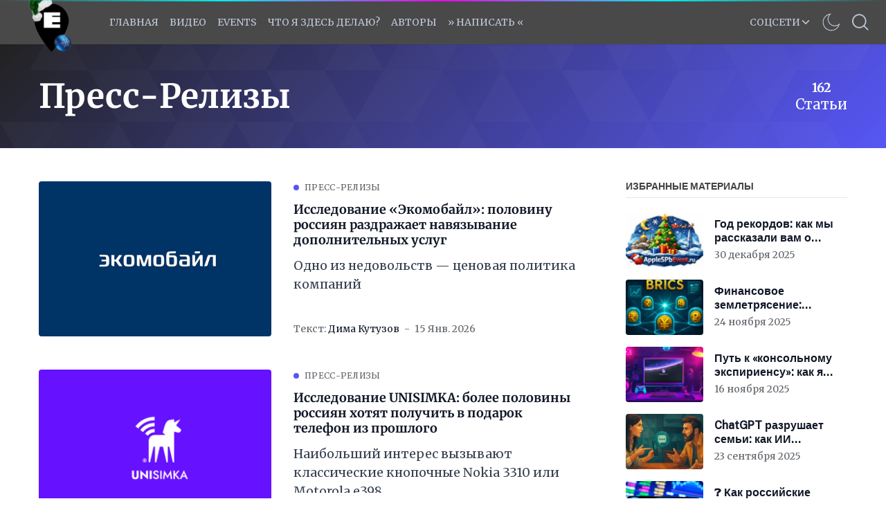

--- FILE ---
content_type: text/html; charset=utf-8
request_url: https://applespbevent.ru/tag/priess-rielizy/
body_size: 24460
content:
<!DOCTYPE html>
<!--
    Design by:
    ——————————
        GODO FREDO
        ✉ https://godofredo.ninja
        ✎ @GodoFredoNinja
        ✈ Lima - Perú
-->
<html lang="ru">
<head>
    <meta charset="utf-8" />
    <meta http-equiv="X-UA-Compatible" content="IE=edge" />
    <title>Пресс-релизы - Apple SPb Event | Не только про яблочки</title>
    <meta name="HandheldFriendly" content="True" />
    <meta name="viewport" content="width=device-width, initial-scale=1">

    <script>
        if (localStorage.theme === 'dark') {
            document.querySelector('html').classList.add('dark');
        } else if (localStorage.theme === 'light') {
            document.querySelector('html').classList.remove('dark');
        }
    </script>

    <link rel="preload" href="https://fonts.googleapis.com/css2?family=Public+Sans:wght@200;300;400;500&display=swap" as="style" onload="this.onload=null;this.rel='stylesheet'"/>
    <noscript><link rel="preconnect" href="https://fonts.gstatic.com"><link href="https://fonts.googleapis.com/css2?family=Public+Sans:wght@200;300;400;500&display=swap" rel="stylesheet"></noscript>

    <link rel="stylesheet" type="text/css" href="/assets/styles/main.css?v=7e7ba53e52"/>

    <style>
        :root {
            --header-logo-color: #fff;
            --header-bg: #494949;
            --header-color: #424242;
            --header-color-hover: #a39a9a;
            --logo-width: 114px;
        }
    </style>

    <link rel="icon" href="https://applespbevent.ru/content/images/size/w256h256/2024/04/orig-2.png" type="image/png">
    <link rel="canonical" href="https://applespbevent.ru/tag/priess-rielizy/">
    <meta name="referrer" content="no-referrer-when-downgrade">
    <link rel="next" href="https://applespbevent.ru/tag/priess-rielizy/page/2/">
    
    <meta property="og:site_name" content="Apple SPb Event | Не только про яблочки">
    <meta property="og:type" content="website">
    <meta property="og:title" content="Пресс-релизы - Apple SPb Event | Не только про яблочки">
    <meta property="og:description" content="Новости Apple, технологий, безопасности в Интернете. Встречаемся в крутом питерском пабе в центре города!">
    <meta property="og:url" content="https://applespbevent.ru/tag/priess-rielizy/">
    <meta name="twitter:card" content="summary">
    <meta name="twitter:title" content="Пресс-релизы - Apple SPb Event | Не только про яблочки">
    <meta name="twitter:description" content="Новости Apple, технологий, безопасности в Интернете. Встречаемся в крутом питерском пабе в центре города!">
    <meta name="twitter:url" content="https://applespbevent.ru/tag/priess-rielizy/">
    <meta name="twitter:site" content="@_ncuKC">
    
    <script type="application/ld+json">
{
    "@context": "https://schema.org",
    "@type": "Series",
    "publisher": {
        "@type": "Organization",
        "name": "Apple SPb Event | Не только про яблочки",
        "url": "https://applespbevent.ru/",
        "logo": {
            "@type": "ImageObject",
            "url": "https://applespbevent.ru/content/images/2025/12/logo_snow.png",
            "width": 60,
            "height": 60
        }
    },
    "url": "https://applespbevent.ru/tag/priess-rielizy/",
    "name": "Пресс-релизы",
    "mainEntityOfPage": "https://applespbevent.ru/tag/priess-rielizy/"
}
    </script>

    <meta name="generator" content="Ghost 6.0">
    <link rel="alternate" type="application/rss+xml" title="Apple SPb Event | Не только про яблочки" href="https://applespbevent.ru/rss/">
    
    <script defer src="https://cdn.jsdelivr.net/ghost/sodo-search@~1.8/umd/sodo-search.min.js" data-key="76f0f29f409a19a8daefdc1593" data-styles="https://cdn.jsdelivr.net/ghost/sodo-search@~1.8/umd/main.css" data-sodo-search="https://applespbevent.ru/" data-locale="ru" crossorigin="anonymous"></script>
    
    <link href="https://applespbevent.ru/webmentions/receive/" rel="webmention">
    <script defer src="/public/cards.min.js?v=7e7ba53e52"></script>
    <link rel="stylesheet" type="text/css" href="/public/cards.min.css?v=7e7ba53e52">
    <script defer src="/public/comment-counts.min.js?v=7e7ba53e52" data-ghost-comments-counts-api="https://applespbevent.ru/members/api/comments/counts/"></script><style>:root {--ghost-accent-color: #5656f5;}</style>
    <!-- VIDEO-QFORM -->
<script type="text/javascript" async="async">
      (function () {
    function init() {
          const scr = document.createElement("script");
          scr.type = "text/javascript";
          scr.async = "async";
          scr.src = "//cdn.qform.io/forms.js?v=" + new Date().getTime();
          scr.charset="UTF-8";
          const scrInsert = document.getElementsByTagName("script")[0];
          scrInsert.parentNode.insertBefore(scr, scrInsert);
        }
        const d = document;
        const w = window;
        if (d.readyState === "interactive") {
          init();
        } else {
          if (w.attachEvent) {
    w.attachEvent("onload", init);
          } else {
    w.addEventListener("DOMContentLoaded", init, false);
          }
        }
      })();
    </script>
<!-- VIDEO-QFORM -->


<!-- BANNER-TG -->
<script>
(function() {
  // Проверяем, что мы в браузере, а не в RSS
  if (typeof window !== 'undefined') {
    
    // Ждём загрузки DOM
    if (document.readyState === 'loading') {
      document.addEventListener('DOMContentLoaded', initBanner);
    } else {
      initBanner();
    }
    
    function initBanner() {
      // Находим RSS-баннер и скрываем его
      var rssBanner = document.querySelector('.rss-telegram-banner');
      if (rssBanner) {
        rssBanner.style.display = 'none';
        
        // Создаём стили
        var style = document.createElement('style');
        style.textContent = `
          .telegram-banner-link {
            text-decoration: none !important;
            display: block;
            width: 100%;
            border: none !important;
            outline: none !important;
          }
          
          .telegram-banner-link:hover,
          .telegram-banner-link:focus,
          .telegram-banner-link:active,
          .telegram-banner-link:visited {
            text-decoration: none !important;
            border: none !important;
            outline: none !important;
          }
          
          .telegram-banner-link * {
            text-decoration: none !important;
          }
          
          .telegram-banner {
            width: 100%;
            height: 90px;
            border-radius: 12px;
            background: linear-gradient(135deg, #0088cc 0%, #229ED9 50%, #2AABEE 100%);
            box-shadow: 0 6px 25px rgba(34,158,217,0.3);
            display: flex;
            align-items: center;
            justify-content: center;
            position: relative;
            overflow: hidden;
            cursor: pointer;
            transition: all 0.3s ease;
            padding: 0 15px;
          }
          
          .telegram-banner:hover {
            transform: translateY(-3px);
            box-shadow: 0 8px 30px rgba(34,158,217,0.4);
          }
          
          .telegram-banner-bg {
            position: absolute;
            width: 200px;
            height: 200px;
            background: rgba(255,255,255,0.1);
            border-radius: 50%;
            top: -100px;
            left: -50px;
            animation: pulse 3s ease-in-out infinite;
          }
          
          .telegram-banner-icon {
            width: 52px;
            height: 52px;
            margin-right: 20px;
            z-index: 2;
            filter: drop-shadow(0 2px 4px rgba(0,0,0,0.15));
            flex-shrink: 0;
          }
          
          .telegram-banner-text {
            color: #ffffff;
            font-size: 1.5rem;
            font-family: -apple-system, BlinkMacSystemFont, 'Segoe UI', Roboto, 'Helvetica Neue', Arial, sans-serif;
            font-weight: 600;
            letter-spacing: 0.5px;
            text-shadow: 0 2px 8px rgba(0,0,0,0.15);
            z-index: 2;
            text-decoration: none !important;
            flex: 1;
            text-align: center;
          }
          
          .telegram-banner-arrow {
            width: 28px;
            height: 28px;
            margin-left: 15px;
            z-index: 2;
            animation: arrow-move 1.5s ease-in-out infinite;
            flex-shrink: 0;
          }
          
          @media (max-width: 768px) {
            .telegram-banner {
              height: 80px;
              padding: 0 12px;
            }
            
            .telegram-banner-icon {
              width: 42px;
              height: 42px;
              margin-right: 15px;
            }
            
            .telegram-banner-text {
              font-size: 1.2rem;
              letter-spacing: 0.3px;
            }
            
            .telegram-banner-arrow {
              width: 24px;
              height: 24px;
              margin-left: 12px;
            }
          }
          
          @media (max-width: 480px) {
            .telegram-banner {
              height: 70px;
              padding: 0 10px;
            }
            
            .telegram-banner-icon {
              width: 36px;
              height: 36px;
              margin-right: 10px;
            }
            
            .telegram-banner-text {
              font-size: 0.95rem;
              letter-spacing: 0.2px;
              line-height: 1.2;
            }
            
            .telegram-banner-arrow {
              width: 20px;
              height: 20px;
              margin-left: 8px;
            }
          }
          
          @media (max-width: 360px) {
            .telegram-banner-text {
              font-size: 0.85rem;
            }
            
            .telegram-banner-icon {
              width: 32px;
              height: 32px;
              margin-right: 8px;
            }
          }
          
          @keyframes pulse {
            0%, 100% { 
              transform: scale(1);
              opacity: 0.1;
            }
            50% { 
              transform: scale(1.1);
              opacity: 0.15;
            }
          }
          
          @keyframes arrow-move {
            0%, 100% { 
              transform: translateX(0);
            }
            50% { 
              transform: translateX(6px);
            }
          }
        `;
        document.head.appendChild(style);
        
        // Создаём анимированный баннер
        var bannerHTML = `
          <a href="https://t.me/applespbevent" target="_blank" class="telegram-banner-link">
            <div class="telegram-banner">
              <div class="telegram-banner-bg"></div>
              <img src="https://telegram.org/img/t_logo.svg" alt="Telegram" class="telegram-banner-icon">
              <span class="telegram-banner-text" id="telegram-banner-text-dynamic"></span>
              <svg class="telegram-banner-arrow" fill="#ffffff" viewBox="0 0 24 24">
                <path d="M8.59 16.59L13.17 12 8.59 7.41 10 6l6 6-6 6-1.41-1.41z"/>
              </svg>
            </div>
          </a>
        `;
        
        // Вставляем баннер вместо скрытого
        var bannerContainer = document.createElement('div');
        bannerContainer.innerHTML = bannerHTML;
        rssBanner.parentNode.insertBefore(bannerContainer, rssBanner);
        
        // Случайная фраза
        var phrases = [
          'Подпишись и будьте в курсе',
          'Следите за новостями в нашем Telegram',
          'Присоединяйся к нашему Telegram',
          'Заглядывай в наш ТГ-канал',
          'Читай нас в Telegram',
          'Удобно читать и в нашем канале',
          'Мы есть в Telegram — подписывайся',
          'Наш канал — всегда под рукой'
        ];
        
        var randomPhrase = phrases[Math.floor(Math.random() * phrases.length)];
        var textElement = document.getElementById('telegram-banner-text-dynamic');
        if (textElement) {
          textElement.textContent = randomPhrase;
        }
      }
    }
  }
})();
</script>

<!-- BANNER-TG -->

<meta name="google-site-verification" content="8Wgxuw0XfozNLQiHNlSgvFd0R2sB5M9kCBiaxb4PTdg" />
<meta name="yandex-verification" content="d16a3eee5482cd58" />

<!-- Yandex.Market Widget -->

<script async src="https://aflt.market.yandex.ru/widget/script/api" type="text/javascript"></script>
<script type="text/javascript">
    (function (w) {
        function start() {
            w.removeEventListener("YaMarketAffiliateLoad", start);
            w.YaMarketAffiliate.createWidget({type:"models",
	containerId:"marketWidgetDown",
	params:{clid:3842993,
		erid:"5jtCeReNx12oajjEecP1aer",
		themeShowTitle:false,
		searchModelIds:[1912483624 ],
		searchType:"also_viewed",
		themeId:5 } });
        }
        w.YaMarketAffiliate
            ? start()
            : w.addEventListener("YaMarketAffiliateLoad", start);
    })(window);
</script>
<!-- End Yandex.Market Widget -->

<!-- Yandex Native Ads -->
<script>window.yaContextCb=window.yaContextCb||[]</script>
<script src="https://yandex.ru/ads/system/context.js" async></script>

<meta name="zen-verification" content="ZV10ZilsswuIWFWZOiP4ZTHE1VTlLiFuvg6AEmhOZRbIh1G0ngHNaYV1j1iCgZzb" />
<meta name="verify-admitad" content="1de71278d3" />
<meta name="qform-verification" content="FdcKKaXPgiZ9"/>
<script type='text/javascript'>
          (function() {
            function init() {var scr = document.createElement('script'); scr.type = 'text/javascript'; scr.defer = 'defer'; scr.src = '//cdn.qform.io/forms.js?v=' + parseInt(new Date().getTime()/1000); var scrInsert = document.getElementsByTagName('script')[0]; scrInsert.parentNode.insertBefore(scr, scrInsert); }
            var d = document; var w = window;
            if (d.readyState == 'complete') {init(); } else {if (w.attachEvent) {w.attachEvent('onload', init); } else {w.addEventListener('load', init, false); } } })();
</script>
    

<link href='https://fonts.googleapis.com/css?family=Merriweather:400&display=swap' rel='stylesheet'>
<link href='https://fonts.googleapis.com/css?family=Roboto Slab:400&display=swap' rel='stylesheet'>
            
<style>
   h1{
    font-family: 'Merriweather', Serif;
  }
  body {
    font-family: 'Merriweather', Serif;
  }
  .post-body {
    font-family: 'Merriweather', Serif;
    font-size: 17px;
  }
	figure.kg-bookmark-card {
    border: 1px;
  	margin-bottom: 10px;
 	margin-top: 10px;
}
    .kg-bookmark-title { 
  	padding-right: 12px;
  	font-size: 12px;
}
   .block {
    font-family: 'Merriweather', Serif;
    font-size: 18px;
 }
    }
   .site-main {
    font-family: 'Merriweather', Serif;
    font-size: 20px;
 }
       
  .kg-bookmark-description {
  white-space: nowrap;
  overflow: hidden;
  text-overflow: ellipsis;
  max-width: 40ch;
  color: #757575;
  font-weight: 500;
  font-size: 8px;
}
  .kg-bookmark-author:after {
  content: "•";
  margin: 0 3px;
    
    }      
  .kg-bookmark-metadata {
  margin-top: 5px;
  color: #968fff;
  font-weight: 400;
  font-size: 10px;
  margin-bottom: 12px;    
}
</style>

<script>
#var followSocialMedia = {
#  'youtube': ['https://www.youtube.com/channel/UCktq2OmvBSNk9RR82iC1rEQ','YOU TUBE'],
#  'telegram': ['https://t.me/applespbevent','TELEGRAM'],
#  'vk': ['https://vk.com/applespbevent','VK'],
#  'rss': ['https://applespbevent.ru/rss/','RSS'],

  /*
  'snapchat': ['YOUR_URL','YOUR_TITLE'],
  'dribbble': ['YOUR_URL','YOUR_TITLE'],
  'spotify': ['YOUR_URL','YOUR_TITLE'],
  'codepen': ['YOUR_URL','YOUR_TITLE'],
  'behance': ['YOUR_URL','YOUR_TITLE'],
  'flickr': ['YOUR_URL','YOUR_TITLE'],
  'telegram': ['YOUR_URL','YOUR_TITLE'],
  'vimeo': ['YOUR_URL','YOUR_TITLE'],
  'twitch': ['YOUR_URL','YOUR_TITLE'],
  'vk': ['YOUR_URL','YOUR_TITLE'],
  'slack': ['YOUR_URL','YOUR_TITLE'],
  'tumblr': ['YOUR_URL','YOUR_TITLE'],
  'discord': ['YOUR_URL','YOUR_TITLE'],
  */
};
</script>
<svg aria-hidden="true" style="position: absolute; width: 0; height: 0; overflow: hidden;" version="1.1" xmlns="http://www.w3.org/2000/svg" xmlns:xlink="http://www.w3.org/1999/xlink">
    <defs>
        <!-- discord -->
        <symbol id="icon-discord" viewBox="0 0 24 24">
        <title>discord</title>
        <path d="M20.222 0c1.406 0 2.54 1.137 2.607 2.475v21.525l-2.677-2.273-1.47-1.338-1.604-1.398 0.67 2.205h-14.038c-1.402 0-2.54-1.065-2.54-2.476v-16.24c0-1.338 1.14-2.477 2.545-2.477l16.507-0.003zM14.104 5.683h-0.030l-0.202 0.2c2.073 0.6 3.076 1.537 3.076 1.537-1.336-0.668-2.54-1.002-3.744-1.137-0.87-0.135-1.74-0.064-2.475 0h-0.2c-0.47 0-1.47 0.2-2.81 0.735-0.467 0.203-0.735 0.336-0.735 0.336s1.002-1.002 3.21-1.537l-0.135-0.135s-1.672-0.064-3.477 1.27c0 0-1.805 3.144-1.805 7.020 0 0 1 1.74 3.743 1.806 0 0 0.4-0.533 0.805-1.002-1.54-0.468-2.14-1.404-2.14-1.404s0.134 0.066 0.335 0.2h0.060c0.030 0 0.044 0.015 0.060 0.030v0.006c0.016 0.016 0.030 0.030 0.060 0.030 0.33 0.136 0.66 0.27 0.93 0.4 0.466 0.202 1.065 0.403 1.8 0.536 0.93 0.135 1.996 0.2 3.21 0 0.6-0.135 1.2-0.267 1.8-0.535 0.39-0.2 0.87-0.4 1.397-0.737 0 0-0.6 0.936-2.205 1.404 0.33 0.466 0.795 1 0.795 1 2.744-0.060 3.81-1.8 3.87-1.726 0-3.87-1.815-7.020-1.815-7.020-1.635-1.214-3.165-1.26-3.435-1.26l0.056-0.020zM14.272 10.096c0.703 0 1.27 0.6 1.27 1.335 0 0.74-0.57 1.34-1.27 1.34s-1.27-0.6-1.27-1.334c0.002-0.74 0.573-1.338 1.27-1.338zM9.729 10.096c0.7 0 1.266 0.6 1.266 1.335 0 0.74-0.57 1.34-1.27 1.34s-1.27-0.6-1.27-1.334c0-0.74 0.57-1.338 1.27-1.338z"></path>
        </symbol>
        <!-- flickr -->
        <symbol id="icon-flickr" viewBox="0 0 21 24">
        <title>flickr</title>
        <path d="M16.714 1.714c2.129 0 3.857 1.728 3.857 3.857v12.857c0 2.129-1.728 3.857-3.857 3.857h-12.857c-2.129 0-3.857-1.728-3.857-3.857v-12.857c0-2.129 1.728-3.857 3.857-3.857h12.857zM9.348 12c0-1.567-1.272-2.839-2.839-2.839s-2.839 1.272-2.839 2.839 1.272 2.839 2.839 2.839 2.839-1.272 2.839-2.839zM16.902 12c0-1.567-1.272-2.839-2.839-2.839s-2.839 1.272-2.839 2.839 1.272 2.839 2.839 2.839 2.839-1.272 2.839-2.839z"></path>
        </symbol>
        <!-- tumblr -->
        <symbol id="icon-tumblr" viewBox="0 0 15 24">
        <title>tumblr</title>
        <path d="M12.643 17.799l1.071 3.174c-0.402 0.603-2.223 1.286-3.857 1.313-4.862 0.080-6.696-3.455-6.696-5.946v-7.286h-2.25v-2.879c3.375-1.219 4.192-4.272 4.379-6.013 0.013-0.107 0.107-0.161 0.161-0.161h3.268v5.679h4.46v3.375h-4.473v6.938c0 0.938 0.348 2.237 2.143 2.196 0.589-0.013 1.379-0.188 1.795-0.388z"></path>
        </symbol>
        <!-- dribbble -->
        <symbol id="icon-dribbble" viewBox="0 0 21 24">
        <title>dribbble</title>
        <path d="M13.714 20.089c-0.134-0.777-0.643-3.455-1.875-6.67-0.013 0-0.040 0.013-0.054 0.013 0 0-5.21 1.821-6.897 5.491-0.080-0.067-0.201-0.147-0.201-0.147 1.527 1.246 3.469 2.009 5.598 2.009 1.219 0 2.371-0.254 3.429-0.696zM11.237 11.96c-0.214-0.496-0.455-0.991-0.71-1.487-4.527 1.353-8.866 1.246-9.013 1.246-0.013 0.094-0.013 0.188-0.013 0.281 0 2.25 0.857 4.313 2.25 5.866v0c2.397-4.272 7.138-5.799 7.138-5.799 0.121-0.040 0.241-0.067 0.348-0.107zM9.804 9.121c-1.527-2.705-3.147-4.902-3.268-5.063-2.451 1.152-4.272 3.415-4.848 6.134 0.228 0 3.897 0.040 8.116-1.071zM18.964 13.393c-0.188-0.054-2.638-0.83-5.478-0.388 1.152 3.174 1.621 5.759 1.714 6.281 1.969-1.326 3.362-3.442 3.763-5.893zM8.183 3.469c-0.013 0-0.013 0-0.027 0.013 0 0 0.013-0.013 0.027-0.013zM16.085 5.411c-1.54-1.366-3.576-2.196-5.799-2.196-0.71 0-1.406 0.094-2.076 0.254 0.134 0.174 1.795 2.357 3.295 5.116 3.308-1.232 4.554-3.134 4.58-3.174zM19.071 11.906c-0.027-2.076-0.763-3.991-1.996-5.491-0.027 0.027-1.433 2.063-4.902 3.482 0.201 0.415 0.402 0.844 0.589 1.272 0.067 0.147 0.121 0.308 0.188 0.455 3.027-0.388 6.013 0.268 6.121 0.281zM20.571 12c0 5.679-4.607 10.286-10.286 10.286s-10.286-4.607-10.286-10.286 4.607-10.286 10.286-10.286 10.286 4.607 10.286 10.286z"></path>
        </symbol>
        <!-- vk -->
        <symbol id="icon-vk" viewBox="0 0 26 24">
        <title>vk</title>
        <path d="M25.674 6.964c0.201 0.549-0.429 1.835-2.009 3.938-2.598 3.455-2.879 3.134-0.737 5.129 2.062 1.915 2.491 2.839 2.558 2.96 0 0 0.857 1.5-0.951 1.513l-3.429 0.054c-0.737 0.147-1.714-0.522-1.714-0.522-1.286-0.884-2.491-3.174-3.429-2.879 0 0-0.964 0.308-0.938 2.371 0.013 0.442-0.201 0.683-0.201 0.683s-0.241 0.254-0.71 0.295h-1.54c-3.388 0.214-6.375-2.906-6.375-2.906s-3.268-3.375-6.134-10.112c-0.188-0.442 0.013-0.656 0.013-0.656s0.201-0.254 0.763-0.254l3.67-0.027c0.348 0.054 0.589 0.241 0.589 0.241s0.214 0.147 0.321 0.429c0.603 1.5 1.379 2.866 1.379 2.866 1.339 2.759 2.25 3.228 2.772 2.946 0 0 0.683-0.415 0.536-3.75-0.054-1.205-0.388-1.754-0.388-1.754-0.308-0.415-0.884-0.536-1.138-0.576-0.201-0.027 0.134-0.509 0.576-0.723 0.656-0.321 1.821-0.335 3.201-0.321 1.085 0.013 1.393 0.080 1.808 0.174 1.272 0.308 0.844 1.487 0.844 4.326 0 0.911-0.174 2.183 0.482 2.598 0.281 0.188 0.978 0.027 2.692-2.893 0 0 0.804-1.393 1.433-3.013 0.107-0.295 0.335-0.415 0.335-0.415s0.214-0.121 0.509-0.080l3.857-0.027c1.165-0.147 1.353 0.388 1.353 0.388z"></path>
        </symbol>
        <!-- slack -->
        <symbol id="icon-slack" viewBox="0 0 22 24">
        <title>slack</title>
        <path d="M20.344 10.393c1.098 0 1.942 0.804 1.942 1.902 0 0.857-0.442 1.46-1.246 1.741l-2.304 0.79 0.75 2.237c0.067 0.201 0.094 0.415 0.094 0.629 0 1.058-0.857 1.942-1.915 1.942-0.844 0-1.594-0.522-1.862-1.326l-0.737-2.21-4.152 1.42 0.737 2.196c0.067 0.201 0.107 0.415 0.107 0.629 0 1.045-0.857 1.942-1.929 1.942-0.844 0-1.58-0.522-1.848-1.326l-0.737-2.183-2.049 0.71c-0.214 0.067-0.442 0.121-0.67 0.121-1.085 0-1.902-0.804-1.902-1.888 0-0.83 0.536-1.58 1.326-1.848l2.089-0.71-1.406-4.192-2.089 0.723c-0.214 0.067-0.429 0.107-0.643 0.107-1.071 0-1.902-0.817-1.902-1.888 0-0.83 0.536-1.58 1.326-1.848l2.103-0.71-0.71-2.129c-0.067-0.201-0.107-0.415-0.107-0.629 0-1.058 0.857-1.942 1.929-1.942 0.844 0 1.58 0.522 1.848 1.326l0.723 2.143 4.152-1.406-0.723-2.143c-0.067-0.201-0.107-0.415-0.107-0.629 0-1.058 0.871-1.942 1.929-1.942 0.844 0 1.594 0.536 1.862 1.326l0.71 2.156 2.17-0.737c0.188-0.054 0.375-0.080 0.576-0.080 1.045 0 1.942 0.777 1.942 1.848 0 0.83-0.643 1.527-1.393 1.781l-2.103 0.723 1.406 4.232 2.196-0.75c0.201-0.067 0.415-0.107 0.616-0.107zM9.71 13.902l4.152-1.406-1.406-4.219-4.152 1.433z"></path>
        </symbol>
        <!-- behance -->
        <symbol id="icon-behance" viewBox="0 0 21 24">
        <title>behance</title>
        <path d="M16.714 1.714c2.129 0 3.857 1.728 3.857 3.857v12.857c0 2.129-1.728 3.857-3.857 3.857h-12.857c-2.129 0-3.857-1.728-3.857-3.857v-12.857c0-2.129 1.728-3.857 3.857-3.857h12.857zM6.683 6.629h-4.969v10.54h5.116c1.915 0 3.71-0.911 3.71-3.054 0-1.326-0.629-2.304-1.915-2.679 0.938-0.455 1.433-1.138 1.433-2.196 0-2.103-1.567-2.612-3.375-2.612zM6.388 10.888h-2.357v-2.464h2.183c0.83 0 1.594 0.228 1.594 1.205 0 0.897-0.589 1.259-1.42 1.259zM6.509 15.375h-2.478v-2.906h2.531c1.018 0 1.661 0.442 1.661 1.513s-0.763 1.393-1.714 1.393zM15.214 15.804c-1.232 0-1.875-0.723-1.875-1.942h5.504c0.013-0.134 0.013-0.268 0.013-0.402 0-2.25-1.326-4.138-3.723-4.138-2.317 0-3.911 1.754-3.911 4.045 0 2.384 1.5 4.004 3.911 4.004 1.835 0 3.013-0.817 3.576-2.558h-1.848c-0.201 0.643-1.018 0.991-1.647 0.991zM15.080 10.902c1.045 0 1.567 0.629 1.661 1.634h-3.402c0.067-1.004 0.737-1.634 1.741-1.634zM12.911 7.339h4.272v1.031h-4.272v-1.031z"></path>
        </symbol>
        <!-- spotify -->
        <symbol id="icon-spotify" viewBox="0 0 21 24">
        <title>spotify</title>
        <path d="M15.094 16.205c0-0.375-0.147-0.522-0.402-0.683-1.728-1.031-3.737-1.54-5.987-1.54-1.313 0-2.571 0.174-3.844 0.455-0.308 0.067-0.563 0.268-0.563 0.696 0 0.335 0.254 0.656 0.656 0.656 0.121 0 0.335-0.067 0.496-0.107 1.045-0.214 2.143-0.362 3.254-0.362 1.969 0 3.83 0.482 5.317 1.379 0.161 0.094 0.268 0.147 0.442 0.147 0.335 0 0.629-0.268 0.629-0.643zM16.379 13.326c0-0.362-0.134-0.616-0.469-0.817-2.049-1.219-4.647-1.888-7.339-1.888-1.728 0-2.906 0.241-4.058 0.563-0.429 0.121-0.643 0.415-0.643 0.857s0.362 0.804 0.804 0.804c0.188 0 0.295-0.054 0.496-0.107 0.938-0.254 2.063-0.442 3.362-0.442 2.545 0 4.862 0.67 6.536 1.661 0.147 0.080 0.295 0.174 0.509 0.174 0.455 0 0.804-0.362 0.804-0.804zM17.826 10.004c0-0.496-0.214-0.75-0.536-0.938-2.317-1.353-5.491-1.982-8.518-1.982-1.781 0-3.415 0.201-4.875 0.629-0.375 0.107-0.723 0.429-0.723 0.991 0 0.549 0.415 0.978 0.964 0.978 0.201 0 0.388-0.067 0.536-0.107 1.299-0.362 2.705-0.496 4.112-0.496 2.786 0 5.679 0.616 7.54 1.728 0.188 0.107 0.321 0.161 0.536 0.161 0.509 0 0.964-0.402 0.964-0.964zM20.571 12c0 5.679-4.607 10.286-10.286 10.286s-10.286-4.607-10.286-10.286 4.607-10.286 10.286-10.286 10.286 4.607 10.286 10.286z"></path>
        </symbol>
        <!-- codepen -->
        <symbol id="icon-codepen" viewBox="0 0 24 24">
        <title>codepen</title>
        <path d="M2.893 15.656l8.076 5.384v-4.808l-4.473-2.987zM2.063 13.728l2.585-1.728-2.585-1.728v3.455zM13.031 21.040l8.076-5.384-3.603-2.411-4.473 2.987v4.808zM12 14.438l3.643-2.438-3.643-2.438-3.643 2.438zM6.496 10.754l4.473-2.987v-4.808l-8.076 5.384zM19.353 12l2.585 1.728v-3.455zM17.504 10.754l3.603-2.411-8.076-5.384v4.808zM24 8.344v7.313c0 0.335-0.174 0.67-0.455 0.857l-10.969 7.313c-0.174 0.107-0.375 0.174-0.576 0.174s-0.402-0.067-0.576-0.174l-10.969-7.313c-0.281-0.188-0.455-0.522-0.455-0.857v-7.313c0-0.335 0.174-0.67 0.455-0.857l10.969-7.313c0.174-0.107 0.375-0.174 0.576-0.174s0.402 0.067 0.576 0.174l10.969 7.313c0.281 0.188 0.455 0.522 0.455 0.857z"></path>
        </symbol>
        <!-- twitch -->
        <symbol id="icon-twitch" viewBox="0 0 24 24">
        <title>twitch</title>
        <path d="M12 5.813v5.813h-1.942v-5.813h1.942zM17.33 5.813v5.813h-1.942v-5.813h1.942zM17.33 15.991l3.388-3.402v-10.647h-15.991v14.049h4.366v2.906l2.906-2.906h5.33zM22.661 0v13.567l-5.813 5.813h-4.366l-2.906 2.906h-2.906v-2.906h-5.33v-15.509l1.46-3.871h19.862z"></path>
        </symbol>
        <!-- vimeo -->
        <symbol id="icon-vimeo" viewBox="0 0 24 24">
        <title>vimeo</title>
        <path d="M22.888 6.938c-0.094 2.116-1.58 5.022-4.446 8.719-2.973 3.844-5.464 5.772-7.527 5.772-1.272 0-2.344-1.179-3.214-3.522-0.589-2.143-1.179-4.299-1.768-6.455-0.643-2.344-1.353-3.509-2.103-3.509-0.161 0-0.723 0.335-1.701 1.018l-1.031-1.313c1.071-0.951 2.129-1.915 3.188-2.839 1.42-1.259 2.504-1.888 3.228-1.955 1.701-0.161 2.732 0.991 3.134 3.469 0.415 2.679 0.723 4.353 0.884 4.996 0.496 2.223 1.018 3.335 1.607 3.335 0.455 0 1.138-0.71 2.063-2.156 0.911-1.446 1.393-2.545 1.46-3.295 0.121-1.246-0.362-1.862-1.46-1.862-0.522 0-1.058 0.121-1.621 0.348 1.071-3.509 3.121-5.21 6.147-5.116 2.237 0.067 3.295 1.527 3.161 4.366z"></path>
        </symbol>
        <!-- snapchat -->
        <symbol id="icon-snapchat" viewBox="0 0 22 24">
        <title>snapchat</title>
        <path d="M11.357 1.714c2.411-0.027 4.406 1.326 5.411 3.496 0.308 0.656 0.362 1.674 0.362 2.397 0 0.857-0.067 1.701-0.121 2.558 0.107 0.054 0.254 0.094 0.375 0.094 0.482 0 0.884-0.362 1.366-0.362 0.455 0 1.112 0.321 1.112 0.857 0 1.286-2.692 1.045-2.692 2.17 0 0.201 0.080 0.388 0.161 0.576 0.643 1.406 1.862 2.759 3.308 3.362 0.348 0.147 0.696 0.228 1.071 0.308 0.241 0.054 0.375 0.228 0.375 0.469 0 0.911-2.317 1.286-2.933 1.379-0.268 0.415-0.067 1.393-0.777 1.393-0.549 0-1.098-0.174-1.688-0.174-0.281 0-0.563 0.013-0.83 0.067-1.594 0.268-2.129 1.982-4.741 1.982-2.518 0-3.121-1.714-4.674-1.982-0.281-0.054-0.563-0.067-0.844-0.067-0.603 0-1.179 0.201-1.661 0.201-0.75 0-0.522-0.991-0.804-1.42-0.616-0.094-2.933-0.469-2.933-1.379 0-0.241 0.134-0.415 0.375-0.469 0.375-0.080 0.723-0.161 1.071-0.308 1.433-0.589 2.679-1.955 3.308-3.362 0.080-0.188 0.161-0.375 0.161-0.576 0-1.125-2.705-0.911-2.705-2.156 0-0.522 0.616-0.857 1.085-0.857 0.415 0 0.83 0.348 1.353 0.348 0.147 0 0.295-0.027 0.429-0.094-0.054-0.844-0.121-1.688-0.121-2.545 0-0.723 0.054-1.754 0.362-2.411 1.179-2.545 3.174-3.469 5.839-3.496z"></path>
        </symbol>
        <!-- telegram -->
        <symbol id="icon-telegram" viewBox="0 0 24 24">
        <title>telegram</title>
        <path d="M15.924 17.504l1.969-9.281c0.174-0.817-0.295-1.138-0.83-0.938l-11.571 4.46c-0.79 0.308-0.777 0.75-0.134 0.951l2.96 0.924 6.871-4.326c0.321-0.214 0.616-0.094 0.375 0.121l-5.558 5.022-0.214 3.054c0.308 0 0.442-0.134 0.603-0.295l1.446-1.393 3 2.21c0.549 0.308 0.938 0.147 1.085-0.509zM24 12c0 6.629-5.371 12-12 12s-12-5.371-12-12 5.371-12 12-12 12 5.371 12 12z"></path>
        </symbol>
    </defs>
</svg>

<!-- 2.-Theme Mapache Blue Dark -->
<style>
  :root{
    --header-logo-color:#fff;
    --header-bg-color:#1e3757;
    --header-menu-color:#c1cbdb;
    --header-menu-color-hover:#fcffff;
    --header-color:#c1cbdb;
    --header-color-hover:#fcffff;
    --composite-color:#007d85;
    --composite-color-hover: #0b97a0;
  }
</style>

<script>
    window.ao_subid = "aspbeml";
</script>

<meta name="msvalidate.01" content="3431570FDB8624325DBC8FD3A3615ED5" />

<style>
/* === КИБЕРПАНК БЕЗ ПОЛОМОК === */

/* Неоновая полоска сверху */
body::before {
  content: '';
  position: fixed;
  top: 0;
  left: 0;
  width: 100%;
  height: 2px;
  background: linear-gradient(90deg, 
    transparent 0%, 
    #00ffff 25%, 
    #ff00ff 50%, 
    #00ffff 75%, 
    transparent 100%);
  z-index: 9999;
  animation: neon-pulse 3s ease-in-out infinite;
  pointer-events: none;
}

@keyframes neon-pulse {
  0%, 100% { opacity: 0.6; }
  50% { opacity: 1; }
}

/* Неоновые бордеры карточек */
.post-card {
  border: 1px solid rgba(0, 255, 255, 0.25) !important;
  transition: all 0.3s ease;
}

.post-card:hover {
  border-color: rgba(0, 255, 255, 0.5) !important;
  box-shadow: 0 0 15px rgba(0, 255, 255, 0.2);
}

/* Неоновые теги */
.post-card-tags a {
  border: 1px solid rgba(0, 255, 255, 0.3) !important;
  color: #00ffff !important;
  background: rgba(0, 255, 255, 0.05) !important;
  transition: all 0.2s ease;
}

.post-card-tags a:hover {
  background: rgba(0, 255, 255, 0.1) !important;
  box-shadow: 0 0 8px rgba(0, 255, 255, 0.3);
}

/* Киберпанк для Telegram баннера */
.telegram-banner {
  border: 1px solid rgba(0, 255, 255, 0.3) !important;
  box-shadow: 
    0 6px 25px rgba(34,158,217,0.3),
    0 0 12px rgba(0, 255, 255, 0.15) !important;
}

.telegram-banner:hover {
  box-shadow: 
    0 8px 30px rgba(34,158,217,0.4),
    0 0 20px rgba(0, 255, 255, 0.3) !important;
}

/* Неоновое свечение заголовков при hover */
.post-card-title:hover {
  text-shadow: 0 0 8px rgba(0, 255, 255, 0.3);
  transition: all 0.2s ease;
}
</style>
    <link rel="preconnect" href="https://fonts.bunny.net"><link rel="stylesheet" href="https://fonts.bunny.net/css?family=merriweather:300,700"><style>:root {--gh-font-heading: Merriweather;--gh-font-body: Merriweather;}</style>
</head>
<body class="is-tag
 paged-next">

    <div class="site-wrapper flex flex-col justify-start min-h-screen">
        <header class="header w-full flex items-center h-16 top-0 px-4 shadow-sm z-50 sticky">
    <div class="header-wrap relative flex items-center flex-auto justify-between">
        <a class="header-logo flex-none" href="https://applespbevent.ru">
                <img class="w-logo " src="/content/images/size/w300/2025/12/logo_snow.png" alt="Apple SPb Event | Не только про яблочки"/>
                
        </a>

            <nav class="mainMenu px-5 items-center hidden flex-grow lg:flex">
                    <ul class="nav">
        <li class="nav-glavnaia"><a href="https://applespbevent.ru/">Главная</a></li>
        <li class="nav-vidieo"><a href="https://applespbevent.ru/video/">Видео</a></li>
        <li class="nav-events"><a href="https://applespbevent.ru/events/">EVENTS</a></li>
        <li class="nav-chto-ia-zdies-dielaiu"><a href="https://applespbevent.ru/what/">Что я здесь делаю?</a></li>
        <li class="nav-avtory"><a href="https://applespbevent.ru/autors/">Авторы</a></li>
        <li class="nav-napisat"><a href="https://applespbevent.ru/feedback/">» НАПИСАТЬ «</a></li>
    </ul>

            </nav>

        <ul class="header-left flex flex-none justify-end">
            <li class="dropdown is-right is-hoverable hidden relative lg:block">
                <span class="hla h-16 flex items-center text-sm">Соцсети <svg class="icon is-small is-stroke transform rotate-90" style="width:1rem;height:1rme"><use xlink:href="#icon-forward"></use></svg></span>

                <div class="dropdown-menu max-w-sm w-96">
                    <div class="dropdown-content p-6">
                        <aside class="js-social-media social-media header-social-media mb-5">

    <a title="Twitter @_ncuKC"
        href="https://x.com/_ncuKC"
        class="button border-none"
        target="_blank"
        rel="noopener noreferrer">
        <svg class="icon"><use xlink:href="#icon-twitter"></use></svg>
    </a>





</aside>
                    </div>
                </div>
            </li>

            <li class="js-dark-mode h-16 hla hidden lg:flex items-center cursor-pointer px-2">
                <svg class="icon is-large icon--moon"><use xlink:href="#icon-moon"></use></svg>
                <svg class="icon is-large icon--sunny hidden"><use xlink:href="#icon-sunny"></use></svg>
            </li>



            <li class="js-toggle-search hla h-16 cursor-pointer flex items-center px-2"><svg class="icon is-large"><use xlink:href="#icon-search"></use></svg></li>
            <li class="js-menu-open hla h-16 cursor-pointer flex items-center lg:hidden">
                <svg class="icon is-large"><use xlink:href="#icon-menu"></use></svg>
            </li>
        </ul>
    </div>
</header>

        <main class="site-main">





<div class="relative text-center mb-12 text-white flex items-center lg:text-left u-primaryGradient">
    <div class="relative z-3 container text-xl lg:flex items-center mx-auto py-12">
        <div class="flex-grow">
            <h1 class="text-4xl lg:text-5xl capitalize">Пресс-релизы</h1>
            
        </div>
        <div class="text-center leading-tight mt-8 lg:mt-0">
            <span class="text-3xl lg:text-4xl font-semibold block">162</span>
            <span>Статьи</span>
        </div>
    </div>

        <img class="image-inset z-2" src="/assets/images/tag-bg.svg?v=7e7ba53e52" alt="">
</div>


<div class="container mx-auto my-10">
    <div class="flex flex-col flex-wrap lg:flex-row">
        <div class="flex-1">
            <div class="js-post-feed">
                    <article class="js-story story flex flex-col relative mb-12 md:flex-row">
    <a href="/issliedovaniie-ekomobail-polovinu-rossiian-razdrazhaiet-naviazyvaniie-dopolnitielnykh-uslugh/" class="img-hover flex-none relative overflow-hidden w-full min-h-14 rounded md:w-3/7 md:mr-8 bg-gray-100">
        <img class="image-inset absolute img-hover-here blur-up lazyload"
    src="[data-uri]"
    data-srcset="/content/images/size/w300/2026/01/EcoMobile-1-1-.png 300w,
        /content/images/size/w600/2026/01/EcoMobile-1-1-.png 600w,
        /content/images/size/w1000/2026/01/EcoMobile-1-1-.png 1000w,
        /content/images/size/w2000/2026/01/EcoMobile-1-1-.png 2000w"
    data-sizes="auto"
    alt="Исследование «Экомобайл»: половину россиян раздражает навязывание дополнительных услуг"
/>    </a>

    <div class="story-body relative flex flex-col mt-4 md:mt-0">
        <div class="text-xs mb-3 flex items-center">
    <span class="w-2 h-2 rounded-full bg-primary inline-block mr-2" ></span>
    <a href="https://applespbevent.ru/tag/priess-rielizy/" class="uppercase tracking-wide relative z-3 text-gray-500">Пресс-релизы</a>
</div>

        <h2 class="story-title text-26 leading-tight text-title mb-3 hover:text-primary"><a href="/issliedovaniie-ekomobail-polovinu-rossiian-razdrazhaiet-naviazyvaniie-dopolnitielnykh-uslugh/" class="block">Исследование «Экомобайл»: половину россиян раздражает навязывание дополнительных услуг</a></h2>
        <div class="relative overflow-hidden flex flex-col flex-grow mb-6 text-gray-700">
            <div class="lineClamp-3"><a href="/issliedovaniie-ekomobail-polovinu-rossiian-razdrazhaiet-naviazyvaniie-dopolnitielnykh-uslugh/" class="block">Одно из недовольств — ценовая политика компаний</a></div>
        </div>

        
<div class="text-sm text-gray-500">
    <span>Текст:</span>
    <span class="text-gray-900 font-medium hh-author-name"><a href="/author/ncukc/">Дима Кутузов</a></span>
    <span class="mx-1 bull"></span>
    <time class="datetime capitalize" datetime="2026-01-15">15 янв. 2026</time>
</div>

    </div>
</article>                    <article class="js-story story flex flex-col relative mb-12 md:flex-row">
    <a href="/issliedovaniie-unisimka-bolieie-poloviny-rossiian-khotiat-poluchit-v-podarok-tieliefon-iz-proshlogho/" class="img-hover flex-none relative overflow-hidden w-full min-h-14 rounded md:w-3/7 md:mr-8 bg-gray-100">
        <img class="image-inset absolute img-hover-here blur-up lazyload"
    src="[data-uri]"
    data-srcset="/content/images/size/w300/2025/12/Slide_16_9_-_6-1--1--1--1--1-.png 300w,
        /content/images/size/w600/2025/12/Slide_16_9_-_6-1--1--1--1--1-.png 600w,
        /content/images/size/w1000/2025/12/Slide_16_9_-_6-1--1--1--1--1-.png 1000w,
        /content/images/size/w2000/2025/12/Slide_16_9_-_6-1--1--1--1--1-.png 2000w"
    data-sizes="auto"
    alt="Исследование UNISIMKA: более половины россиян хотят получить в подарок телефон из прошлого"
/>    </a>

    <div class="story-body relative flex flex-col mt-4 md:mt-0">
        <div class="text-xs mb-3 flex items-center">
    <span class="w-2 h-2 rounded-full bg-primary inline-block mr-2" ></span>
    <a href="https://applespbevent.ru/tag/priess-rielizy/" class="uppercase tracking-wide relative z-3 text-gray-500">Пресс-релизы</a>
</div>

        <h2 class="story-title text-26 leading-tight text-title mb-3 hover:text-primary"><a href="/issliedovaniie-unisimka-bolieie-poloviny-rossiian-khotiat-poluchit-v-podarok-tieliefon-iz-proshlogho/" class="block">Исследование UNISIMKA: более половины россиян хотят получить в подарок телефон из прошлого</a></h2>
        <div class="relative overflow-hidden flex flex-col flex-grow mb-6 text-gray-700">
            <div class="lineClamp-3"><a href="/issliedovaniie-unisimka-bolieie-poloviny-rossiian-khotiat-poluchit-v-podarok-tieliefon-iz-proshlogho/" class="block">Наибольший интерес вызывают классические кнопочные Nokia 3310 или Motorola e398</a></div>
        </div>

        
<div class="text-sm text-gray-500">
    <span>Текст:</span>
    <span class="text-gray-900 font-medium hh-author-name"><a href="/author/ncukc/">Дима Кутузов</a></span>
    <span class="mx-1 bull"></span>
    <time class="datetime capitalize" datetime="2025-12-24">24 дек. 2025</time>
</div>

    </div>
</article>                    <article class="js-story story flex flex-col relative mb-12 md:flex-row">
    <a href="/dlinnyie-vidieozvonki-i-nochnyie-sozvony-issliedovaniie-blink-raskryvaiet-nieozhidannyie-privychki-molodiozhi/" class="img-hover flex-none relative overflow-hidden w-full min-h-14 rounded md:w-3/7 md:mr-8 bg-gray-100">
        <img class="image-inset absolute img-hover-here blur-up lazyload"
    src="[data-uri]"
    data-srcset="/content/images/size/w300/2025/12/1200x630wa-1-.jpg 300w,
        /content/images/size/w600/2025/12/1200x630wa-1-.jpg 600w,
        /content/images/size/w1000/2025/12/1200x630wa-1-.jpg 1000w,
        /content/images/size/w2000/2025/12/1200x630wa-1-.jpg 2000w"
    data-sizes="auto"
    alt="Длинные видеозвонки и ночные созвоны: исследование Blink раскрывает неожиданные привычки молодёжи"
/>    </a>

    <div class="story-body relative flex flex-col mt-4 md:mt-0">
        <div class="text-xs mb-3 flex items-center">
    <span class="w-2 h-2 rounded-full bg-primary inline-block mr-2" ></span>
    <a href="https://applespbevent.ru/tag/priess-rielizy/" class="uppercase tracking-wide relative z-3 text-gray-500">Пресс-релизы</a>
</div>

        <h2 class="story-title text-26 leading-tight text-title mb-3 hover:text-primary"><a href="/dlinnyie-vidieozvonki-i-nochnyie-sozvony-issliedovaniie-blink-raskryvaiet-nieozhidannyie-privychki-molodiozhi/" class="block">Длинные видеозвонки и ночные созвоны: исследование Blink раскрывает неожиданные привычки молодёжи</a></h2>
        <div class="relative overflow-hidden flex flex-col flex-grow mb-6 text-gray-700">
            <div class="lineClamp-3"><a href="/dlinnyie-vidieozvonki-i-nochnyie-sozvony-issliedovaniie-blink-raskryvaiet-nieozhidannyie-privychki-molodiozhi/" class="block">Москва и Санкт-Петербург не вошли в десятку самых «разговорчивых» городов среди молодёжи</a></div>
        </div>

        
<div class="text-sm text-gray-500">
    <span>Текст:</span>
    <span class="text-gray-900 font-medium hh-author-name"><a href="/author/ncukc/">Дима Кутузов</a></span>
    <span class="mx-1 bull"></span>
    <time class="datetime capitalize" datetime="2025-12-04">4 дек. 2025</time>
</div>

    </div>
</article>                    <article class="js-story story flex flex-col relative mb-12 md:flex-row">
    <a href="/issliedovaniie-unisimka-lish-chietviert-rossiian-polzuietsia-vsiemi-vozmozhnostiami-smartfona/" class="img-hover flex-none relative overflow-hidden w-full min-h-14 rounded md:w-3/7 md:mr-8 bg-gray-100">
        <img class="image-inset absolute img-hover-here blur-up lazyload"
    src="[data-uri]"
    data-srcset="/content/images/size/w300/2025/11/Slide_16_9_-_6-1--1--1--1-.png 300w,
        /content/images/size/w600/2025/11/Slide_16_9_-_6-1--1--1--1-.png 600w,
        /content/images/size/w1000/2025/11/Slide_16_9_-_6-1--1--1--1-.png 1000w,
        /content/images/size/w2000/2025/11/Slide_16_9_-_6-1--1--1--1-.png 2000w"
    data-sizes="auto"
    alt="Исследование Unisimka: лишь четверть россиян пользуется всеми возможностями смартфона"
/>    </a>

    <div class="story-body relative flex flex-col mt-4 md:mt-0">
        <div class="text-xs mb-3 flex items-center">
    <span class="w-2 h-2 rounded-full bg-primary inline-block mr-2" ></span>
    <a href="https://applespbevent.ru/tag/priess-rielizy/" class="uppercase tracking-wide relative z-3 text-gray-500">Пресс-релизы</a>
</div>

        <h2 class="story-title text-26 leading-tight text-title mb-3 hover:text-primary"><a href="/issliedovaniie-unisimka-lish-chietviert-rossiian-polzuietsia-vsiemi-vozmozhnostiami-smartfona/" class="block">Исследование Unisimka: лишь четверть россиян пользуется всеми возможностями смартфона</a></h2>
        <div class="relative overflow-hidden flex flex-col flex-grow mb-6 text-gray-700">
            <div class="lineClamp-3"><a href="/issliedovaniie-unisimka-lish-chietviert-rossiian-polzuietsia-vsiemi-vozmozhnostiami-smartfona/" class="block">При этом часть опрошенных постепенно расширяет сценарии использования</a></div>
        </div>

        
<div class="text-sm text-gray-500">
    <span>Текст:</span>
    <span class="text-gray-900 font-medium hh-author-name"><a href="/author/ncukc/">Дима Кутузов</a></span>
    <span class="mx-1 bull"></span>
    <time class="datetime capitalize" datetime="2025-11-28">28 нояб. 2025</time>
</div>

    </div>
</article>                    <article class="js-story story flex flex-col relative mb-12 md:flex-row">
    <a href="/polovina-rossiian-khotiat-poluchat-dienghi-nazad-za-nieispolzovannyi-trafik/" class="img-hover flex-none relative overflow-hidden w-full min-h-14 rounded md:w-3/7 md:mr-8 bg-gray-100">
        <img class="image-inset absolute img-hover-here blur-up lazyload"
    src="[data-uri]"
    data-srcset="/content/images/size/w300/2025/11/EcoMobile-1.png 300w,
        /content/images/size/w600/2025/11/EcoMobile-1.png 600w,
        /content/images/size/w1000/2025/11/EcoMobile-1.png 1000w,
        /content/images/size/w2000/2025/11/EcoMobile-1.png 2000w"
    data-sizes="auto"
    alt="Половина россиян хотят получать деньги назад за неиспользованный трафик"
/>    </a>

    <div class="story-body relative flex flex-col mt-4 md:mt-0">
        <div class="text-xs mb-3 flex items-center">
    <span class="w-2 h-2 rounded-full bg-primary inline-block mr-2" ></span>
    <a href="https://applespbevent.ru/tag/priess-rielizy/" class="uppercase tracking-wide relative z-3 text-gray-500">Пресс-релизы</a>
</div>

        <h2 class="story-title text-26 leading-tight text-title mb-3 hover:text-primary"><a href="/polovina-rossiian-khotiat-poluchat-dienghi-nazad-za-nieispolzovannyi-trafik/" class="block">Половина россиян хотят получать деньги назад за неиспользованный трафик</a></h2>
        <div class="relative overflow-hidden flex flex-col flex-grow mb-6 text-gray-700">
            <div class="lineClamp-3"><a href="/polovina-rossiian-khotiat-poluchat-dienghi-nazad-za-nieispolzovannyi-trafik/" class="block">Почти половина абонентов мечтает о неограниченном трафике на все опции</a></div>
        </div>

        
<div class="text-sm text-gray-500">
    <span>Текст:</span>
    <span class="text-gray-900 font-medium hh-author-name"><a href="/author/ncukc/">Дима Кутузов</a></span>
    <span class="mx-1 bull"></span>
    <time class="datetime capitalize" datetime="2025-11-27">27 нояб. 2025</time>
</div>

    </div>
</article>                    <article class="js-story story flex flex-col relative mb-12 md:flex-row">
    <a href="/blink-zapuskaiet-vidieozvonki-dlia-10-mln-polzovatieliei/" class="img-hover flex-none relative overflow-hidden w-full min-h-14 rounded md:w-3/7 md:mr-8 bg-gray-100">
        <img class="image-inset absolute img-hover-here blur-up lazyload"
    src="[data-uri]"
    data-srcset="/content/images/size/w300/2025/10/1200x600wa-1-.png 300w,
        /content/images/size/w600/2025/10/1200x600wa-1-.png 600w,
        /content/images/size/w1000/2025/10/1200x600wa-1-.png 1000w,
        /content/images/size/w2000/2025/10/1200x600wa-1-.png 2000w"
    data-sizes="auto"
    alt="Blink запускает видеозвонки для 10 млн пользователей"
/>    </a>

    <div class="story-body relative flex flex-col mt-4 md:mt-0">
        <div class="text-xs mb-3 flex items-center">
    <span class="w-2 h-2 rounded-full bg-primary inline-block mr-2" ></span>
    <a href="https://applespbevent.ru/tag/priess-rielizy/" class="uppercase tracking-wide relative z-3 text-gray-500">Пресс-релизы</a>
</div>

        <h2 class="story-title text-26 leading-tight text-title mb-3 hover:text-primary"><a href="/blink-zapuskaiet-vidieozvonki-dlia-10-mln-polzovatieliei/" class="block">Blink запускает видеозвонки для 10 млн пользователей</a></h2>
        <div class="relative overflow-hidden flex flex-col flex-grow mb-6 text-gray-700">
            <div class="lineClamp-3"><a href="/blink-zapuskaiet-vidieozvonki-dlia-10-mln-polzovatieliei/" class="block">Blink делает ставку на видеозвонки: зачем молодежному мессенджеру визуальный формат общения</a></div>
        </div>

        
<div class="text-sm text-gray-500">
    <span>Текст:</span>
    <span class="text-gray-900 font-medium hh-author-name"><a href="/author/ncukc/">Дима Кутузов</a></span>
    <span class="mx-1 bull"></span>
    <time class="datetime capitalize" datetime="2025-10-28">28 окт. 2025</time>
</div>

    </div>
</article>                    <article class="js-story story flex flex-col relative mb-12 md:flex-row">
    <a href="/biez-rieklamy-i-spama-v-rossii-poiavilas-funktsiia-zvonkov-tolko-miezhdu-druziami-v-prilozhienii-blink/" class="img-hover flex-none relative overflow-hidden w-full min-h-14 rounded md:w-3/7 md:mr-8 bg-gray-100">
        <img class="image-inset absolute img-hover-here blur-up lazyload"
    src="[data-uri]"
    data-srcset="/content/images/size/w300/2025/10/1200x600wa.png 300w,
        /content/images/size/w600/2025/10/1200x600wa.png 600w,
        /content/images/size/w1000/2025/10/1200x600wa.png 1000w,
        /content/images/size/w2000/2025/10/1200x600wa.png 2000w"
    data-sizes="auto"
    alt="Без рекламы и спама: в России появилась функция звонков только между друзьями в приложении Blink"
/>    </a>

    <div class="story-body relative flex flex-col mt-4 md:mt-0">
        <div class="text-xs mb-3 flex items-center">
    <span class="w-2 h-2 rounded-full bg-primary inline-block mr-2" ></span>
    <a href="https://applespbevent.ru/tag/priess-rielizy/" class="uppercase tracking-wide relative z-3 text-gray-500">Пресс-релизы</a>
</div>

        <h2 class="story-title text-26 leading-tight text-title mb-3 hover:text-primary"><a href="/biez-rieklamy-i-spama-v-rossii-poiavilas-funktsiia-zvonkov-tolko-miezhdu-druziami-v-prilozhienii-blink/" class="block">Без рекламы и спама: в России появилась функция звонков только между друзьями в приложении Blink</a></h2>
        <div class="relative overflow-hidden flex flex-col flex-grow mb-6 text-gray-700">
            <div class="lineClamp-3"><a href="/biez-rieklamy-i-spama-v-rossii-poiavilas-funktsiia-zvonkov-tolko-miezhdu-druziami-v-prilozhienii-blink/" class="block">В России запустили звонки только для друзей</a></div>
        </div>

        
<div class="text-sm text-gray-500">
    <span>Текст:</span>
    <span class="text-gray-900 font-medium hh-author-name"><a href="/author/ncukc/">Дима Кутузов</a></span>
    <span class="mx-1 bull"></span>
    <time class="datetime capitalize" datetime="2025-10-13">13 окт. 2025</time>
</div>

    </div>
</article>                    <article class="js-story story flex flex-col relative mb-12 md:flex-row">
    <a href="/issliedovaniie-unisimka-kak-rossiianie-ispolzuiut-esim-za-ghranitsiei-i-v-rossii/" class="img-hover flex-none relative overflow-hidden w-full min-h-14 rounded md:w-3/7 md:mr-8 bg-gray-100">
        <img class="image-inset absolute img-hover-here blur-up lazyload"
    src="[data-uri]"
    data-srcset="/content/images/size/w300/2025/09/Slide_16_9_-_6-1--1--1-.png 300w,
        /content/images/size/w600/2025/09/Slide_16_9_-_6-1--1--1-.png 600w,
        /content/images/size/w1000/2025/09/Slide_16_9_-_6-1--1--1-.png 1000w,
        /content/images/size/w2000/2025/09/Slide_16_9_-_6-1--1--1-.png 2000w"
    data-sizes="auto"
    alt="Исследование Unisimka: как россияне используют eSIM за границей и в России"
/>    </a>

    <div class="story-body relative flex flex-col mt-4 md:mt-0">
        <div class="text-xs mb-3 flex items-center">
    <span class="w-2 h-2 rounded-full bg-primary inline-block mr-2" ></span>
    <a href="https://applespbevent.ru/tag/priess-rielizy/" class="uppercase tracking-wide relative z-3 text-gray-500">Пресс-релизы</a>
</div>

        <h2 class="story-title text-26 leading-tight text-title mb-3 hover:text-primary"><a href="/issliedovaniie-unisimka-kak-rossiianie-ispolzuiut-esim-za-ghranitsiei-i-v-rossii/" class="block">Исследование Unisimka: как россияне используют eSIM за границей и в России</a></h2>
        <div class="relative overflow-hidden flex flex-col flex-grow mb-6 text-gray-700">
            <div class="lineClamp-3"><a href="/issliedovaniie-unisimka-kak-rossiianie-ispolzuiut-esim-za-ghranitsiei-i-v-rossii/" class="block">Среди самых популярных направлений — Турция, Европа и Китай</a></div>
        </div>

        
<div class="text-sm text-gray-500">
    <span>Текст:</span>
    <span class="text-gray-900 font-medium hh-author-name"><a href="/author/ncukc/">Дима Кутузов</a></span>
    <span class="mx-1 bull"></span>
    <time class="datetime capitalize" datetime="2025-09-30">30 сент. 2025</time>
</div>

    </div>
</article>                    <article class="js-story story flex flex-col relative mb-12 md:flex-row">
    <a href="/bolshinstvo-rossiian-polzuiutsia-uslughami-odnogho-mobilnogho-opieratora-bolieie-10-liet/" class="img-hover flex-none relative overflow-hidden w-full min-h-14 rounded md:w-3/7 md:mr-8 bg-gray-100">
        <img class="image-inset absolute img-hover-here blur-up lazyload"
    src="[data-uri]"
    data-srcset="/content/images/size/w300/2025/08/Slide_16_9_-_6-1--1--1-.png 300w,
        /content/images/size/w600/2025/08/Slide_16_9_-_6-1--1--1-.png 600w,
        /content/images/size/w1000/2025/08/Slide_16_9_-_6-1--1--1-.png 1000w,
        /content/images/size/w2000/2025/08/Slide_16_9_-_6-1--1--1-.png 2000w"
    data-sizes="auto"
    alt="Большинство россиян пользуются услугами одного мобильного оператора более 10 лет"
/>    </a>

    <div class="story-body relative flex flex-col mt-4 md:mt-0">
        <div class="text-xs mb-3 flex items-center">
    <span class="w-2 h-2 rounded-full bg-primary inline-block mr-2" ></span>
    <a href="https://applespbevent.ru/tag/priess-rielizy/" class="uppercase tracking-wide relative z-3 text-gray-500">Пресс-релизы</a>
</div>

        <h2 class="story-title text-26 leading-tight text-title mb-3 hover:text-primary"><a href="/bolshinstvo-rossiian-polzuiutsia-uslughami-odnogho-mobilnogho-opieratora-bolieie-10-liet/" class="block">Большинство россиян пользуются услугами одного мобильного оператора более 10 лет</a></h2>
        <div class="relative overflow-hidden flex flex-col flex-grow mb-6 text-gray-700">
            <div class="lineClamp-3"><a href="/bolshinstvo-rossiian-polzuiutsia-uslughami-odnogho-mobilnogho-opieratora-bolieie-10-liet/" class="block">62% россиян пользуются услугами одного мобильного оператора уже более десяти лет</a></div>
        </div>

        
<div class="text-sm text-gray-500">
    <span>Текст:</span>
    <span class="text-gray-900 font-medium hh-author-name"><a href="/author/ncukc/">Дима Кутузов</a></span>
    <span class="mx-1 bull"></span>
    <time class="datetime capitalize" datetime="2025-08-28">28 авг. 2025</time>
</div>

    </div>
</article>                    <article class="js-story story flex flex-col relative mb-12 md:flex-row">
    <a href="/unisimka-priedstavila-novyi-modul-dlia-poddierzhki-esim-v-iphone-i-drughikh-ustroistvakh/" class="img-hover flex-none relative overflow-hidden w-full min-h-14 rounded md:w-3/7 md:mr-8 bg-gray-100">
        <img class="image-inset absolute img-hover-here blur-up lazyload"
    src="[data-uri]"
    data-srcset="/content/images/size/w300/2025/07/Slide_16_9_-_6-1--1-.png 300w,
        /content/images/size/w600/2025/07/Slide_16_9_-_6-1--1-.png 600w,
        /content/images/size/w1000/2025/07/Slide_16_9_-_6-1--1-.png 1000w,
        /content/images/size/w2000/2025/07/Slide_16_9_-_6-1--1-.png 2000w"
    data-sizes="auto"
    alt="Unisimka представила новый модуль для поддержки eSIM в iPhone и других устройствах"
/>    </a>

    <div class="story-body relative flex flex-col mt-4 md:mt-0">
        <div class="text-xs mb-3 flex items-center">
    <span class="w-2 h-2 rounded-full bg-primary inline-block mr-2" ></span>
    <a href="https://applespbevent.ru/tag/priess-rielizy/" class="uppercase tracking-wide relative z-3 text-gray-500">Пресс-релизы</a>
</div>

        <h2 class="story-title text-26 leading-tight text-title mb-3 hover:text-primary"><a href="/unisimka-priedstavila-novyi-modul-dlia-poddierzhki-esim-v-iphone-i-drughikh-ustroistvakh/" class="block">Unisimka представила новый модуль для поддержки eSIM в iPhone и других устройствах</a></h2>
        <div class="relative overflow-hidden flex flex-col flex-grow mb-6 text-gray-700">
            <div class="lineClamp-3"><a href="/unisimka-priedstavila-novyi-modul-dlia-poddierzhki-esim-v-iphone-i-drughikh-ustroistvakh/" class="block">Unisimka представила новый модуль для поддержки eSIM в устройствах с SIM-меню</a></div>
        </div>

        
<div class="text-sm text-gray-500">
    <span>Текст:</span>
    <span class="text-gray-900 font-medium hh-author-name"><a href="/author/ncukc/">Дима Кутузов</a></span>
    <span class="mx-1 bull"></span>
    <time class="datetime capitalize" datetime="2025-07-28">28 июля 2025</time>
</div>

    </div>
</article>                    <article class="js-story story flex flex-col relative mb-12 md:flex-row">
    <a href="/kliientam-mieghafona-stal-dostupien-bnpl-siervis-priamo-v-prilozhienii-opieratora/" class="img-hover flex-none relative overflow-hidden w-full min-h-14 rounded md:w-3/7 md:mr-8 bg-gray-100">
        <img class="image-inset absolute img-hover-here blur-up lazyload"
    src="[data-uri]"
    data-srcset="/content/images/size/w300/2025/07/18425341-D5FE-4F6F-B469-A05546948F40.jpeg 300w,
        /content/images/size/w600/2025/07/18425341-D5FE-4F6F-B469-A05546948F40.jpeg 600w,
        /content/images/size/w1000/2025/07/18425341-D5FE-4F6F-B469-A05546948F40.jpeg 1000w,
        /content/images/size/w2000/2025/07/18425341-D5FE-4F6F-B469-A05546948F40.jpeg 2000w"
    data-sizes="auto"
    alt="Клиентам МегаФона стал доступен BNPL-сервис прямо в приложении оператора"
/>    </a>

    <div class="story-body relative flex flex-col mt-4 md:mt-0">
        <div class="text-xs mb-3 flex items-center">
    <span class="w-2 h-2 rounded-full bg-primary inline-block mr-2" ></span>
    <a href="https://applespbevent.ru/tag/priess-rielizy/" class="uppercase tracking-wide relative z-3 text-gray-500">Пресс-релизы</a>
</div>

        <h2 class="story-title text-26 leading-tight text-title mb-3 hover:text-primary"><a href="/kliientam-mieghafona-stal-dostupien-bnpl-siervis-priamo-v-prilozhienii-opieratora/" class="block">Клиентам МегаФона стал доступен BNPL-сервис прямо в приложении оператора</a></h2>
        <div class="relative overflow-hidden flex flex-col flex-grow mb-6 text-gray-700">
            <div class="lineClamp-3"><a href="/kliientam-mieghafona-stal-dostupien-bnpl-siervis-priamo-v-prilozhienii-opieratora/" class="block">Для оплаты покупок можно использовать  до 149 000 рублей</a></div>
        </div>

        
<div class="text-sm text-gray-500">
    <span>Текст:</span>
    <span class="text-gray-900 font-medium hh-author-name"><a href="/author/ncukc/">Дима Кутузов</a></span>
    <span class="mx-1 bull"></span>
    <time class="datetime capitalize" datetime="2025-07-08">8 июля 2025</time>
</div>

    </div>
</article>                    <article class="js-story story flex flex-col relative mb-12 md:flex-row">
    <a href="/mieghafon-podkliuchaiet-svoi-salony-k-biomietrii/" class="img-hover flex-none relative overflow-hidden w-full min-h-14 rounded md:w-3/7 md:mr-8 bg-gray-100">
        <img class="image-inset absolute img-hover-here blur-up lazyload"
    src="[data-uri]"
    data-srcset="/content/images/size/w300/2025/07/DE24CF6C-D69C-4C8B-BEAE-60954996220B.jpeg 300w,
        /content/images/size/w600/2025/07/DE24CF6C-D69C-4C8B-BEAE-60954996220B.jpeg 600w,
        /content/images/size/w1000/2025/07/DE24CF6C-D69C-4C8B-BEAE-60954996220B.jpeg 1000w,
        /content/images/size/w2000/2025/07/DE24CF6C-D69C-4C8B-BEAE-60954996220B.jpeg 2000w"
    data-sizes="auto"
    alt="МегаФон подключает свои салоны к биометрии"
/>    </a>

    <div class="story-body relative flex flex-col mt-4 md:mt-0">
        <div class="text-xs mb-3 flex items-center">
    <span class="w-2 h-2 rounded-full bg-primary inline-block mr-2" ></span>
    <a href="https://applespbevent.ru/tag/priess-rielizy/" class="uppercase tracking-wide relative z-3 text-gray-500">Пресс-релизы</a>
</div>

        <h2 class="story-title text-26 leading-tight text-title mb-3 hover:text-primary"><a href="/mieghafon-podkliuchaiet-svoi-salony-k-biomietrii/" class="block">МегаФон подключает свои салоны к биометрии</a></h2>
        <div class="relative overflow-hidden flex flex-col flex-grow mb-6 text-gray-700">
            <div class="lineClamp-3"><a href="/mieghafon-podkliuchaiet-svoi-salony-k-biomietrii/" class="block">Первые биотерминалы заработали сегодня в четырех салонах связи МегаФона в Москве</a></div>
        </div>

        
<div class="text-sm text-gray-500">
    <span>Текст:</span>
    <span class="text-gray-900 font-medium hh-author-name"><a href="/author/ncukc/">Дима Кутузов</a></span>
    <span class="mx-1 bull"></span>
    <time class="datetime capitalize" datetime="2025-07-03">3 июля 2025</time>
</div>

    </div>
</article>                    <article class="js-story story flex flex-col relative mb-12 md:flex-row">
    <a href="/na-ghriadkakh-sadovodov-lieninghradskoi-oblasti-vyrosli-skorosti-mobilnogho-intiernieta/" class="img-hover flex-none relative overflow-hidden w-full min-h-14 rounded md:w-3/7 md:mr-8 bg-gray-100">
        <img class="image-inset absolute img-hover-here blur-up lazyload"
    src="[data-uri]"
    data-srcset="/content/images/size/w300/2025/07/5C3BDB3A-179D-4464-9B97-B49ECBA627A0.jpeg 300w,
        /content/images/size/w600/2025/07/5C3BDB3A-179D-4464-9B97-B49ECBA627A0.jpeg 600w,
        /content/images/size/w1000/2025/07/5C3BDB3A-179D-4464-9B97-B49ECBA627A0.jpeg 1000w,
        /content/images/size/w2000/2025/07/5C3BDB3A-179D-4464-9B97-B49ECBA627A0.jpeg 2000w"
    data-sizes="auto"
    alt="На грядках садоводов Ленинградской области выросли скорости мобильного интернета"
/>    </a>

    <div class="story-body relative flex flex-col mt-4 md:mt-0">
        <div class="text-xs mb-3 flex items-center">
    <span class="w-2 h-2 rounded-full bg-primary inline-block mr-2" ></span>
    <a href="https://applespbevent.ru/tag/priess-rielizy/" class="uppercase tracking-wide relative z-3 text-gray-500">Пресс-релизы</a>
</div>

        <h2 class="story-title text-26 leading-tight text-title mb-3 hover:text-primary"><a href="/na-ghriadkakh-sadovodov-lieninghradskoi-oblasti-vyrosli-skorosti-mobilnogho-intiernieta/" class="block">На грядках садоводов Ленинградской области выросли скорости мобильного интернета</a></h2>
        <div class="relative overflow-hidden flex flex-col flex-grow mb-6 text-gray-700">
            <div class="lineClamp-3"><a href="/na-ghriadkakh-sadovodov-lieninghradskoi-oblasti-vyrosli-skorosti-mobilnogho-intiernieta/" class="block">Работы по улучшению сети прошли в дачных кооперативах</a></div>
        </div>

        
<div class="text-sm text-gray-500">
    <span>Текст:</span>
    <span class="text-gray-900 font-medium hh-author-name"><a href="/author/ncukc/">Дима Кутузов</a></span>
    <span class="mx-1 bull"></span>
    <time class="datetime capitalize" datetime="2025-07-02">2 июля 2025</time>
</div>

    </div>
</article>                    <article class="js-story story flex flex-col relative mb-12 md:flex-row">
    <a href="/mieghafon-rasshiriaiet-linieiku-ustroistv-pod-sobstviennoi-torghovoi-markoi-stellarway/" class="img-hover flex-none relative overflow-hidden w-full min-h-14 rounded md:w-3/7 md:mr-8 bg-gray-100">
        <img class="image-inset absolute img-hover-here blur-up lazyload"
    src="[data-uri]"
    data-srcset="/content/images/size/w300/2025/07/AQAKAYcvzV3tKKoXn643ocsfKxl3DTQokG8-_sNJPngaDyjn-KQEXw65-gnyKc_cDHVFTyx1IqoS8Wf9s22_yXsqOcY-1-.webp 300w,
        /content/images/size/w600/2025/07/AQAKAYcvzV3tKKoXn643ocsfKxl3DTQokG8-_sNJPngaDyjn-KQEXw65-gnyKc_cDHVFTyx1IqoS8Wf9s22_yXsqOcY-1-.webp 600w,
        /content/images/size/w1000/2025/07/AQAKAYcvzV3tKKoXn643ocsfKxl3DTQokG8-_sNJPngaDyjn-KQEXw65-gnyKc_cDHVFTyx1IqoS8Wf9s22_yXsqOcY-1-.webp 1000w,
        /content/images/size/w2000/2025/07/AQAKAYcvzV3tKKoXn643ocsfKxl3DTQokG8-_sNJPngaDyjn-KQEXw65-gnyKc_cDHVFTyx1IqoS8Wf9s22_yXsqOcY-1-.webp 2000w"
    data-sizes="auto"
    alt="МегаФон расширяет линейку устройств под собственной торговой маркой Stellarway"
/>    </a>

    <div class="story-body relative flex flex-col mt-4 md:mt-0">
        <div class="text-xs mb-3 flex items-center">
    <span class="w-2 h-2 rounded-full bg-primary inline-block mr-2" ></span>
    <a href="https://applespbevent.ru/tag/priess-rielizy/" class="uppercase tracking-wide relative z-3 text-gray-500">Пресс-релизы</a>
</div>

        <h2 class="story-title text-26 leading-tight text-title mb-3 hover:text-primary"><a href="/mieghafon-rasshiriaiet-linieiku-ustroistv-pod-sobstviennoi-torghovoi-markoi-stellarway/" class="block">МегаФон расширяет линейку устройств под собственной торговой маркой Stellarway</a></h2>
        <div class="relative overflow-hidden flex flex-col flex-grow mb-6 text-gray-700">
            <div class="lineClamp-3"><a href="/mieghafon-rasshiriaiet-linieiku-ustroistv-pod-sobstviennoi-torghovoi-markoi-stellarway/" class="block">С момента запуска бренда под этой маркой было выпущено более 100 наименований техники и аксессуаров</a></div>
        </div>

        
<div class="text-sm text-gray-500">
    <span>Текст:</span>
    <span class="text-gray-900 font-medium hh-author-name"><a href="/author/ncukc/">Дима Кутузов</a></span>
    <span class="mx-1 bull"></span>
    <time class="datetime capitalize" datetime="2025-07-01">1 июля 2025</time>
</div>

    </div>
</article>                    <article class="js-story story flex flex-col relative mb-12 md:flex-row">
    <a href="/mieghafon-razoghnal-intierniet-v-samom-ghustonasieliennom-ghorodie-lieninghradskoi-oblasti/" class="img-hover flex-none relative overflow-hidden w-full min-h-14 rounded md:w-3/7 md:mr-8 bg-gray-100">
        <img class="image-inset absolute img-hover-here blur-up lazyload"
    src="[data-uri]"
    data-srcset="/content/images/size/w300/2025/06/FFDBB238-7D5E-4579-93E5-2A5AD8CE1CBA.jpeg 300w,
        /content/images/size/w600/2025/06/FFDBB238-7D5E-4579-93E5-2A5AD8CE1CBA.jpeg 600w,
        /content/images/size/w1000/2025/06/FFDBB238-7D5E-4579-93E5-2A5AD8CE1CBA.jpeg 1000w,
        /content/images/size/w2000/2025/06/FFDBB238-7D5E-4579-93E5-2A5AD8CE1CBA.jpeg 2000w"
    data-sizes="auto"
    alt="МегаФон разогнал интернет в самом густонаселенном городе Ленинградской области"
/>    </a>

    <div class="story-body relative flex flex-col mt-4 md:mt-0">
        <div class="text-xs mb-3 flex items-center">
    <span class="w-2 h-2 rounded-full bg-primary inline-block mr-2" ></span>
    <a href="https://applespbevent.ru/tag/priess-rielizy/" class="uppercase tracking-wide relative z-3 text-gray-500">Пресс-релизы</a>
</div>

        <h2 class="story-title text-26 leading-tight text-title mb-3 hover:text-primary"><a href="/mieghafon-razoghnal-intierniet-v-samom-ghustonasieliennom-ghorodie-lieninghradskoi-oblasti/" class="block">МегаФон разогнал интернет в самом густонаселенном городе Ленинградской области</a></h2>
        <div class="relative overflow-hidden flex flex-col flex-grow mb-6 text-gray-700">
            <div class="lineClamp-3"><a href="/mieghafon-razoghnal-intierniet-v-samom-ghustonasieliennom-ghorodie-lieninghradskoi-oblasti/" class="block">Новое телеком-оборудование Мурина поддерживает современные поколения связи</a></div>
        </div>

        
<div class="text-sm text-gray-500">
    <span>Текст:</span>
    <span class="text-gray-900 font-medium hh-author-name"><a href="/author/ncukc/">Дима Кутузов</a></span>
    <span class="mx-1 bull"></span>
    <time class="datetime capitalize" datetime="2025-06-27">27 июня 2025</time>
</div>

    </div>
</article>            </div>

            <nav class="pagination hidden">
    <a class="older-posts" href="/tag/priess-rielizy/page/2/"></a>
</nav>

<button class="button is-outlined load-more-btn w-full h-12 mt-8 hidden">
    <span class="label">Загрузить ещё</span>
    <svg class="icon hidden" xmlns="http://www.w3.org/2000/svg" viewBox="0 0 40 40"><path opacity=".3" fill="currentColor" d="M20.201 5.169c-8.254 0-14.946 6.692-14.946 14.946 0 8.255 6.692 14.946 14.946 14.946s14.946-6.691 14.946-14.946c-.001-8.254-6.692-14.946-14.946-14.946zm0 26.58c-6.425 0-11.634-5.208-11.634-11.634 0-6.425 5.209-11.634 11.634-11.634 6.425 0 11.633 5.209 11.633 11.634 0 6.426-5.208 11.634-11.633 11.634z"/><path fill="currentColor" d="M26.013 10.047l1.654-2.866a14.855 14.855 0 00-7.466-2.012v3.312c2.119 0 4.1.576 5.812 1.566z"><animateTransform attributeType="xml" attributeName="transform" type="rotate" from="0 20 20" to="360 20 20" dur="0.5s" repeatCount="indefinite"/></path></svg></button>



        </div>

        <aside class="sidebar flex-none flex-grow-0 relative pt-14 pb-8 lg:w-80 lg:pt-0 lg:ml-16">
                <div class="mb-10">
    <h3 class="uppercase mb-5 border-b pb-2 font-bold text-sm">Избранные материалы</h3>

    <div class="sidebar-post mb-4">
        <a href="https://applespbevent.ru/god-riekordov-kak-my-rasskazali-vam-o-budushchiem-tiekhnologhii-v-2025-m/" class="flex items-center">
            <figure class="h-20 w-28 relative mr-4 flex-none bg-gray-100 rounded overflow-hidden img-hover">
                <img class="image-inset absolute img-hover-here blur-up lazyload"
                    src="[data-uri]"
                    data-src="/content/images/size/w300/2025/12/IMG_2074.jpeg"
                    width="112"
                    height="80"
                    alt="Год рекордов: как мы рассказали вам о будущем технологий в 2025-м"
                />
            </figure>

            <div class="py-2">
                <h3 class="text-base text-title lineClamp-2 leading-tight hover:text-primary">Год рекордов: как мы рассказали вам о будущем технологий в 2025-м</h3>
                <div class="text-sm text-gray-500 mt-1"><time class="datetime" datetime=" 2025-12-30 ">30 декабря 2025</time></div>
            </div>
        </a>
    </div>
    <div class="sidebar-post mb-4">
        <a href="https://applespbevent.ru/finansovoie-ziemlietriasieniie-platiozhnyi-khab-briks-pokryvaiet-uzhie-185-stran-i-brosaiet-vyzov-dollarovoi-ghieghiemonii-ssha/" class="flex items-center">
            <figure class="h-20 w-28 relative mr-4 flex-none bg-gray-100 rounded overflow-hidden img-hover">
                <img class="image-inset absolute img-hover-here blur-up lazyload"
                    src="[data-uri]"
                    data-src="/content/images/size/w300/2025/11/IMG_1689.jpeg"
                    width="112"
                    height="80"
                    alt="Финансовое землетрясение: платёжный хаб БРИКС покрывает уже 185 стран и бросает вызов долларовой гегемонии США"
                />
            </figure>

            <div class="py-2">
                <h3 class="text-base text-title lineClamp-2 leading-tight hover:text-primary">Финансовое землетрясение: платёжный хаб БРИКС покрывает уже 185 стран и бросает вызов долларовой гегемонии США</h3>
                <div class="text-sm text-gray-500 mt-1"><time class="datetime" datetime=" 2025-11-24 ">24 ноября 2025</time></div>
            </div>
        </a>
    </div>
    <div class="sidebar-post mb-4">
        <a href="https://applespbevent.ru/put-k-konsolnomu-ekspiriiensu-kak-ia-prievrashchal-ighrovoi-pk-v-steam-deck-i-chto-iz-etogho-vyshlo/" class="flex items-center">
            <figure class="h-20 w-28 relative mr-4 flex-none bg-gray-100 rounded overflow-hidden img-hover">
                <img class="image-inset absolute img-hover-here blur-up lazyload"
                    src="[data-uri]"
                    data-src="/content/images/size/w300/2025/11/SteamOS-Desktop.png"
                    width="112"
                    height="80"
                    alt="Путь к «консольному экспириенсу»: как я превращал игровой ПК в Steam Deck (и что из этого вышло)"
                />
            </figure>

            <div class="py-2">
                <h3 class="text-base text-title lineClamp-2 leading-tight hover:text-primary">Путь к «консольному экспириенсу»: как я превращал игровой ПК в Steam Deck (и что из этого вышло)</h3>
                <div class="text-sm text-gray-500 mt-1"><time class="datetime" datetime=" 2025-11-16 ">16 ноября 2025</time></div>
            </div>
        </a>
    </div>
    <div class="sidebar-post mb-4">
        <a href="https://applespbevent.ru/chatgpt-razrushaiet-siemi-kak-ii-stanovitsia-prichinoi-razvodov/" class="flex items-center">
            <figure class="h-20 w-28 relative mr-4 flex-none bg-gray-100 rounded overflow-hidden img-hover">
                <img class="image-inset absolute img-hover-here blur-up lazyload"
                    src="[data-uri]"
                    data-src="/content/images/size/w300/2025/09/D8A50625-3A31-4208-AA16-9284A9352388.jpeg"
                    width="112"
                    height="80"
                    alt="ChatGPT разрушает семьи: как ИИ становится причиной разводов"
                />
            </figure>

            <div class="py-2">
                <h3 class="text-base text-title lineClamp-2 leading-tight hover:text-primary">ChatGPT разрушает семьи: как ИИ становится причиной разводов</h3>
                <div class="text-sm text-gray-500 mt-1"><time class="datetime" datetime=" 2025-09-23 ">23 сентября 2025</time></div>
            </div>
        </a>
    </div>
    <div class="sidebar-post ">
        <a href="https://applespbevent.ru/kak-rossiiskiie-razrabotchiki-otkryli-nfc-na-iphone-dlia-bieskontaktnykh-platiezhiei-2/" class="flex items-center">
            <figure class="h-20 w-28 relative mr-4 flex-none bg-gray-100 rounded overflow-hidden img-hover">
                <img class="image-inset absolute img-hover-here blur-up lazyload"
                    src="[data-uri]"
                    data-src="/content/images/size/w300/2024/12/APple_Pay_cool-1-.jpeg"
                    width="112"
                    height="80"
                    alt="❓ Как российские разработчики открыли NFC на iPhone для бесконтактных платежей"
                />
            </figure>

            <div class="py-2">
                <h3 class="text-base text-title lineClamp-2 leading-tight hover:text-primary">❓ Как российские разработчики открыли NFC на iPhone для бесконтактных платежей</h3>
                <div class="text-sm text-gray-500 mt-1"><time class="datetime" datetime=" 2024-12-19 ">19 декабря 2024</time></div>
            </div>
        </a>
    </div>
</div>

    

    <div class="sticky top-24"><div class="mt-12 mb-8">

</div>
</div>
</aside>    </div>
</div></main>

        <footer class="footer py-14">
    <div class="container mx-auto text-center">
        <aside class="js-social-media social-media footer-social-media">

    <a title="Twitter @_ncuKC"
        href="https://x.com/_ncuKC"
        class="button border-none"
        target="_blank"
        rel="noopener noreferrer">
        <svg class="icon"><use xlink:href="#icon-twitter"></use></svg>
    </a>





</aside>
            <div class="footer-menu py-10 font-medium">
        <ul class="nav">
            <li class="p-2 md:inline-block"><a href="https://applespbevent.ru/">Главная</a></li><li class="p-2 md:inline-block"><a href="https://applespbevent.ru/video/">Видео</a></li><li class="p-2 md:inline-block"><a href="https://applespbevent.ru/events/">Events</a></li><li class="p-2 md:inline-block"><a href="https://applespbevent.ru/what/">Что я здесь делаю?</a></li><li class="p-2 md:inline-block"><a href="https://applespbevent.ru/autors/">Авторы</a></li><li class="p-2 md:inline-block"><a href="https://applespbevent.ru/privacy/">Приватность</a></li><li class="p-2 md:inline-block"><a href="https://applespbevent.ru/feedback/">» НАПИСАТЬ «</a></li>
        </ul>
    </div>



        <div class="text-sm mt-5 opacity-80">
            <span class="block mb-2">Copyright 2017-2026, Apple SPb Event | Не только про яблочки.</span>
        </div>
    </div>
</footer>
        <div class="mobile-menu-wrapper">
    <div class="mobile-menu w-full fixed inset-0 bg-blank min-h-screen left-auto z-50 overflow-y-auto overflow-x-hidden md:max-w-sm">
        <div class="mobile-menu-container">
            <div class="mobile-menu-header px-4 flex justify-between shadow-sm">
                <div class="js-dark-mode h-16 flex items-center cursor-pointer">
                    <svg class="icon is-large icon--moon"><use xlink:href="#icon-moon"></use></svg>
                    <svg class="icon is-large icon--sunny hidden"><use xlink:href="#icon-sunny"></use></svg>
                </div>

                <div class="flex items-center">
                        <img class="w-logo " src="/content/images/size/w300/2025/12/logo_snow.png" alt="Apple SPb Event | Не только про яблочки"/>
                        
                </div>

                <div class="js-menu-close h-16 flex items-center cursor-pointer">
                    <svg class="icon is-large"><use xlink:href="#icon-close"></use></svg>
                </div>
            </div>

            <hr class="mt-0">

            <nav class="px-4 mobile-nav uppercase tracking-wide">
                    <ul class="nav">
        <li class="nav-glavnaia"><a href="https://applespbevent.ru/">Главная</a></li>
        <li class="nav-vidieo"><a href="https://applespbevent.ru/video/">Видео</a></li>
        <li class="nav-events"><a href="https://applespbevent.ru/events/">EVENTS</a></li>
        <li class="nav-chto-ia-zdies-dielaiu"><a href="https://applespbevent.ru/what/">Что я здесь делаю?</a></li>
        <li class="nav-avtory"><a href="https://applespbevent.ru/autors/">Авторы</a></li>
        <li class="nav-napisat"><a href="https://applespbevent.ru/feedback/">» НАПИСАТЬ «</a></li>
    </ul>

            </nav>

            <hr>


            <div>
                <span class="block px-4 text-sm">Соцсети</span>
                <aside class="js-social-media social-media mobile-social-media pb-5 text-title">

    <a title="Twitter @_ncuKC"
        href="https://x.com/_ncuKC"
        class="button border-none"
        target="_blank"
        rel="noopener noreferrer">
        <svg class="icon"><use xlink:href="#icon-twitter"></use></svg>
    </a>





</aside>            </div>
        </div>

    </div>
    <div class="mobile-menu-bg bg-black inset-0 fixed z-20 hidden bg-opacity-60"></div>
</div>    </div>

    <div class="js-search search w-full fixed z-20 top-0 left-0 mt-16 hidden">

<script async src="https://cse.google.com/cse.js?cx=d6a3b6ee694cdc825"></script>
<div class="gcse-search"></div>

</div>
    <script>
        var siteUrl = 'https://applespbevent.ru';
        var siteSearch = '/assets/scripts/search.js?v=7e7ba53e52';
        var prismJs = '/assets/scripts/prismjs.js?v=7e7ba53e52';
        var prismJsComponents = 'https://cdnjs.cloudflare.com/ajax/libs/prism/1.25.0/components/';
        var mapacheGallery = false;
    </script>

    <svg aria-hidden="true" style="position:absolute;width:0;height:0" xmlns="http://www.w3.org/2000/svg" overflow="hidden"><defs><symbol id="icon-star" viewBox="0 0 24 24"><path d="M23.25 9.53h-8.608L12 1.5 9.358 9.53H.75l7.041 4.941-2.742 8.03L12 17.525l6.951 4.976-2.747-8.03z"/></symbol><symbol id="icon-pinterest" viewBox="0 0 24 24"><path d="M12.002 1.5c-5.798 0-10.5 4.702-10.5 10.5 0 4.298 2.588 7.992 6.286 9.619-.028-.731-.005-1.612.183-2.409l1.35-5.723s-.338-.67-.338-1.659c0-1.556.9-2.719 2.025-2.719.956 0 1.416.717 1.416 1.575 0 .961-.614 2.395-.928 3.727-.262 1.116.558 2.02 1.659 2.02 1.987 0 3.328-2.555 3.328-5.583 0-2.302-1.552-4.022-4.369-4.022-3.183 0-5.17 2.377-5.17 5.03 0 .914.272 1.561.694 2.058.192.23.22.323.15.586-.052.192-.164.656-.216.844-.07.267-.286.361-.525.263-1.467-.6-2.152-2.203-2.152-4.012 0-2.981 2.517-6.558 7.505-6.558 4.008 0 6.647 2.902 6.647 6.014 0 4.12-2.292 7.195-5.667 7.195-1.134 0-2.198-.614-2.564-1.308 0 0-.609 2.419-.741 2.888-.22.811-.656 1.617-1.055 2.25.891.273 1.915.43 2.976.431h.001c5.798 0 10.5-4.702 10.5-10.5S17.8 1.502 12.002 1.502z"/></symbol><symbol id="icon-facebook" viewBox="0 0 24 24"><path d="M22.5 12.063c0-5.798-4.702-10.5-10.5-10.5S1.5 6.265 1.5 12.063c0 5.241 3.839 9.585 8.859 10.373v-7.337H7.692v-3.036h2.667V9.75c0-2.631 1.568-4.086 3.966-4.086 1.149 0 2.351.205 2.351.205v2.584h-1.325c-1.304 0-1.711.809-1.711 1.641v1.969h2.912l-.465 3.036h-2.446v7.338c5.02-.788 8.859-5.132 8.859-10.374z"/></symbol><symbol id="icon-eart" viewBox="0 0 24 24"><path d="M12 2.25c-5.385 0-9.75 4.365-9.75 9.75s4.365 9.75 9.75 9.75 9.75-4.365 9.75-9.75S17.385 2.25 12 2.25zm-1.01 18.047a8.3 8.3 0 01-4.899-2.387 8.303 8.303 0 01-2.448-5.909c0-2.01.705-3.911 1.997-5.422.033.399.115.827.094 1.133-.077 1.115-.187 1.813.466 2.754.254.367.317.892.441 1.316.121.415.605.633.938.888.673.516 1.317 1.116 2.031 1.57.471.3.765.449.627 1.024-.111.462-.142.747-.381 1.159-.073.126.275.934.391 1.05.351.351.7.674 1.083.99.594.491-.058 1.128-.341 1.834zm6.919-2.388a8.297 8.297 0 01-4.339 2.301 3.47 3.47 0 011.026-1.376c.333-.257.749-.75.923-1.141s.404-.729.636-1.088c.331-.511-.817-1.281-1.188-1.443-.837-.363-1.467-.854-2.211-1.377-.53-.373-1.606.195-2.204-.066-.819-.358-1.495-.98-2.207-1.516-.735-.554-.699-1.199-.699-2.015.576.021 1.395-.159 1.777.304.121.146.535.799.813.567.227-.19-.168-.949-.244-1.128-.235-.549.535-.763.928-1.136.514-.486 1.616-1.248 1.529-1.596s-1.103-1.335-1.699-1.181c-.089.023-.876.848-1.028.978l.012-.808c.003-.17-.317-.345-.302-.454.037-.277.809-.78 1.001-1.001-.134-.084-.593-.478-.732-.42-.336.14-.716.237-1.052.377 0-.117-.014-.226-.031-.334a8.056 8.056 0 012.078-.611l.046-.006.66.265.466.553.465.48.407.131.646-.609-.167-.435v-.391a8.269 8.269 0 013.54 1.397c-.189.017-.397.045-.631.075-.097-.057-.221-.083-.326-.123.306.658.625 1.307.95 1.957.347.694 1.115 1.438 1.25 2.17.159.863.049 1.647.136 2.663.084.978 1.103 2.089 1.103 2.089s.47.16.862.104a8.306 8.306 0 01-2.192 3.846z"/></symbol><symbol id="icon-link" viewBox="0 0 24 24"><path stroke-linejoin="round" stroke-linecap="round" stroke-width="1.688" d="M9.75 16.5h-3a4.5 4.5 0 010-9h3m4.5 0h3a4.5 4.5 0 010 9h-3M7.654 12h8.785"/></symbol><symbol id="icon-twitter" viewBox="0 0 24 24"><path d="M23.063 5.133a9.165 9.165 0 01-2.606.717 4.555 4.555 0 001.997-2.513 9.04 9.04 0 01-2.883 1.102 4.54 4.54 0 00-7.852 3.103c0 .356.038.703.117 1.036A12.865 12.865 0 012.48 3.83a4.55 4.55 0 001.411 6.066 4.442 4.442 0 01-2.063-.567v.056a4.542 4.542 0 003.642 4.453c-.38.103-.783.159-1.195.159-.291 0-.577-.028-.853-.084a4.547 4.547 0 004.242 3.155 9.098 9.098 0 01-6.722 1.879A12.686 12.686 0 007.889 21c8.358 0 12.923-6.923 12.923-12.928 0-.197-.005-.394-.014-.586a9.228 9.228 0 002.264-2.353z"/></symbol><symbol id="icon-instagram" viewBox="0 0 24 24"><path d="M15.75 4.5c.994 0 1.936.394 2.648 1.102S19.5 7.257 19.5 8.25v7.5c0 .994-.394 1.936-1.102 2.648S16.743 19.5 15.75 19.5h-7.5c-.994 0-1.936-.394-2.648-1.102S4.5 16.743 4.5 15.75v-7.5c0-.994.394-1.936 1.102-2.648S7.257 4.5 8.25 4.5h7.5zm0-1.5h-7.5C5.363 3 3 5.363 3 8.25v7.5C3 18.638 5.363 21 8.25 21h7.5c2.888 0 5.25-2.362 5.25-5.25v-7.5C21 5.363 18.638 3 15.75 3z"/><path d="M16.875 8.25c-.623 0-1.125-.502-1.125-1.125S16.252 6 16.875 6a1.125 1.125 0 010 2.25zM12 9c1.655 0 3 1.345 3 3s-1.345 3-3 3-3-1.345-3-3 1.345-3 3-3zm0-1.5c-2.484 0-4.5 2.016-4.5 4.5s2.016 4.5 4.5 4.5 4.5-2.016 4.5-4.5-2.016-4.5-4.5-4.5z"/></symbol><symbol id="icon-youtube" viewBox="0 0 24 24"><path d="M23.841 6.975c0-2.109-1.552-3.806-3.469-3.806A169.616 169.616 0 0012.422 3h-.844c-2.7 0-5.353.047-7.95.169-1.912 0-3.464 1.706-3.464 3.816A68.603 68.603 0 000 11.991a71.766 71.766 0 00.159 5.011c0 2.109 1.552 3.82 3.464 3.82 2.728.127 5.527.183 8.372.178 2.85.009 5.639-.047 8.372-.178 1.917 0 3.469-1.711 3.469-3.82.112-1.673.164-3.342.159-5.016a68.815 68.815 0 00-.155-5.011zM9.703 16.589V7.378l6.797 4.603-6.797 4.608z"/></symbol><symbol id="icon-whatsapp" viewBox="0 0 24 24"><path d="M19.44 4.552A10.383 10.383 0 0012.075 1.5h-.033.002C6.281 1.5 1.59 6.168 1.588 11.906v.014c0 1.911.518 3.701 1.422 5.237l-.026-.048L1.5 22.5l5.543-1.447a10.35 10.35 0 004.993 1.266h.008c5.762 0 10.453-4.668 10.456-10.406v-.026a10.29 10.29 0 00-3.059-7.334l-.001-.001zm-7.396 16.01h-.007a8.661 8.661 0 01-4.46-1.228l.04.022-.317-.188-3.289.859.878-3.192-.207-.328a8.511 8.511 0 01-1.329-4.592v-.01.001c0-4.769 3.9-8.648 8.694-8.648h.015a8.673 8.673 0 018.672 8.654v.001c-.002 4.769-3.9 8.649-8.691 8.649zm4.767-6.477c-.261-.13-1.547-.759-1.785-.846s-.414-.13-.588.13-.675.844-.827 1.02-.305.195-.566.065-1.103-.405-2.101-1.29c-.777-.69-1.301-1.541-1.453-1.801s-.016-.401.114-.531c.118-.117.261-.304.392-.456s.174-.261.261-.434.044-.325-.022-.455-.588-1.41-.805-1.931c-.212-.507-.428-.438-.588-.446a11.337 11.337 0 00-.501-.009.959.959 0 00-.696.324l-.001.001c-.24.261-.915.891-.915 2.169s.938 2.516 1.067 2.69 1.842 2.8 4.463 3.926a13.4 13.4 0 001.382.518l.107.029c.626.198 1.195.17 1.645.103.502-.075 1.547-.629 1.764-1.237s.217-1.128.152-1.236-.24-.174-.501-.304z"/></symbol><symbol id="icon-next" viewBox="0 0 24 24"><path stroke-linejoin="round" stroke-linecap="round" stroke-width="2.25" d="M12.563 5.25l6.75 6.75-6.75 6.75M18.375 12H4.687"/></symbol><symbol id="icon-forward" viewBox="0 0 24 24"><path stroke-linejoin="round" stroke-linecap="round" stroke-width="2.25" d="M8.625 5.25l6.75 6.75-6.75 6.75"/></symbol><symbol id="icon-heart" viewBox="0 0 24 24"><path d="M12 21c-.315 0-.608-.098-.849-.264l.005.003c-3.684-2.501-5.279-4.215-6.159-5.287-1.875-2.285-2.773-4.631-2.747-7.172C2.28 5.369 4.615 3 7.457 3c2.066 0 3.497 1.164 4.331 2.133a.283.283 0 00.424.001c.833-.97 2.265-2.133 4.331-2.133 2.842 0 5.177 2.368 5.207 5.28.025 2.541-.873 4.887-2.747 7.172-.88 1.072-2.475 2.787-6.159 5.287-.236.163-.529.26-.844.261z"/></symbol><symbol id="icon-linkedin" viewBox="0 0 24 24"><path d="M20.82 1.5H3.294c-.958 0-1.794.689-1.794 1.635V20.7c0 .952.837 1.8 1.794 1.8h17.521c.963 0 1.685-.854 1.685-1.8V3.135c.006-.946-.722-1.635-1.68-1.635zM8.01 19.005H5.002V9.651H8.01zM6.609 8.228h-.022c-.963 0-1.586-.717-1.586-1.614 0-.914.64-1.613 1.624-1.613s1.587.695 1.608 1.613c0 .897-.624 1.614-1.625 1.614zm12.396 10.777h-3.008V13.89c0-1.225-.438-2.063-1.526-2.063-.832 0-1.324.563-1.543 1.11-.082.197-.104.465-.104.739v5.328H9.816V9.65h3.008v1.302c.438-.623 1.122-1.521 2.713-1.521 1.975 0 3.469 1.302 3.469 4.108z"/></symbol><symbol id="icon-close" viewBox="0 0 24 24"><path d="M20.76 4.162l-.922-.922L12 11.078 4.162 3.24l-.922.922L11.078 12 3.24 19.838l.922.922L12 12.922l7.838 7.838.922-.922L12.922 12z"/></symbol><symbol id="icon-user" viewBox="0 0 24 24"><path d="M12 .581q-1.877 0-3.643.586-1.704.571-3.158 1.637-1.44 1.056-2.496 2.491-1.066 1.459-1.637 3.163Q.48 10.224.48 12.101t.586 3.638q.571 1.709 1.637 3.163 1.056 1.44 2.496 2.496 1.454 1.066 3.158 1.632 1.766.59 3.643.59t3.643-.59q1.704-.566 3.158-1.632 1.44-1.056 2.496-2.496 1.066-1.454 1.637-3.163.586-1.762.586-3.638 0-1.522-.394-2.99-.394-1.454-1.147-2.765-.758-1.315-1.834-2.39T17.75 2.118q-1.306-.749-2.76-1.142Q13.521.582 12 .582zm7.478 19.118l-.206-.211q-.653-.514-1.397-.89T16.329 18q-.259-.13-.84-.389-.509-.23-.739-.341-.245-.11-.379-.346t-.101-.504v-1.171q.043-.389.24-.73.394-.451.586-1.018t.154-1.162q.029-.336.23-.6l.36-.37q.067-.259.202-.706.115-.398.178-.624.067-.245.041-.379t-.156-.216q-.115-.072-.374-.134V8.307q.048-.614-.122-1.2t-.538-1.073-.89-.818q-.634-.418-1.382-.566-.734-.144-1.474 0-.749.149-1.382.571-.518.341-.883.835t-.545 1.082-.151 1.212v.998q-.163.082-.23.125-.12.072-.182.154-.067.096-.067.211-.082.542.077 1.066t.523.936q.072.072.106.168t.024.202q-.005.59.18 1.15t.54 1.03q.269.365.365.809t.005.89v.24q.024.322-.144.598t-.466.401l-1.45.73q-1.699.562-3.101 1.67-1.147-1.118-1.91-2.52-.749-1.378-1.07-2.911t-.187-3.094q.134-1.594.732-3.079t1.606-2.729q.984-1.214 2.278-2.1t2.786-1.361q1.522-.48 3.125-.497t3.134.434q1.502.446 2.813 1.306t2.318 2.054q1.032 1.224 1.658 2.698t.794 3.062q.163 1.555-.127 3.096t-1.015 2.928q-.734 1.421-1.858 2.563l-.139.149v-.029z"/></symbol><symbol id="icon-moon" viewBox="0 0 24 24"><path d="M12 23.491q-1.781-.005-3.461-.538-1.632-.518-3.043-1.498-1.397-.97-2.453-2.299-1.066-1.344-1.69-2.938Q.71 14.576.592 12.8t.305-3.49q.413-1.661 1.291-3.134.874-1.454 2.131-2.597 1.272-1.157 2.818-1.886 1.598-.749 3.36-.984l1.55-.202L10.9 1.568q-.835.773-1.435 1.735t-.931 2.045-.365 2.22v.269q-.005 1.651.605 3.182.595 1.502 1.699 2.688 1.128 1.205 2.618 1.908t3.137.799q1.618.096 3.158-.403 1.565-.509 2.832-1.565l1.21-.998-.427 1.55q-.442 1.661-1.349 3.115-.888 1.421-2.15 2.53t-2.789 1.805q-1.56.71-3.264.931-.72.101-1.45.11zM9.158 2.002q-1.728.49-3.192 1.522Q4.545 4.532 3.523 5.95T2.001 9.039q-.518 1.714-.432 3.511t.768 3.454q.658 1.613 1.812 2.928t2.666 2.179q1.555.888 3.324 1.21t3.54.034q1.718-.283 3.259-1.111t2.726-2.105q1.214-1.315 1.925-2.966-1.45.84-3.096 1.142-1.627.293-3.259.029-1.651-.269-3.118-1.082T9.55 14.186q-1.085-1.243-1.694-2.779-.614-1.56-.667-3.235v-.278q-.01-1.598.494-3.11t1.474-2.779z"/></symbol><symbol id="icon-menu" viewBox="0 0 24 24"><path d="M.499 3.97h23.002v2.002H.499V3.97zm0 7.032h23.002v1.997H.499v-1.997zm0 7.027h23.002v2.002H.499v-2.002z"/></symbol><symbol id="icon-sunny" viewBox="0 0 24 24"><path d="M5.15 6.418q.13.13.295.197t.343.067.341-.067.288-.192q.173-.178.235-.41t0-.466-.23-.406l-1.574-1.57q-.173-.173-.406-.233t-.466 0-.406.233-.233.403 0 .461.233.403zM12 4.099q.245 0 .451-.12t.326-.326.12-.451V.999q.005-.245-.118-.451T12.45.222t-.451-.12-.451.12-.326.326-.12.451v2.203q-.005.245.118.451t.329.326.451.12zM4.109 12q0-.245-.12-.451t-.326-.326-.451-.12H.999q-.245-.005-.451.118t-.326.329-.12.451.12.451.326.326.451.12h2.213q.245 0 .451-.12t.326-.326.12-.451zM18.23 6.682q.178 0 .343-.07t.286-.204l1.579-1.57q.173-.173.233-.403t0-.461-.233-.403-.406-.233-.466 0-.406.233l-1.57 1.57q-.197.192-.252.461t.05.523.336.406.504.151zm.629 10.896q-.173-.173-.403-.233t-.463 0-.408.23-.235.403 0 .466.228.406l1.584 1.57q.12.13.286.202t.343.07.343-.07.295-.192q.173-.173.233-.406t0-.466-.233-.406zm4.143-6.48h-2.213q-.245 0-.451.122t-.326.329-.12.451.12.451.326.326.451.12h2.213q.245.005.451-.118t.326-.329.12-.451-.12-.451-.326-.326-.451-.12v-.005zM12 5.832q-1.258 0-2.4.485-1.109.466-1.963 1.32T6.317 9.6q-.485 1.142-.485 2.4t.485 2.4q.466 1.109 1.32 1.963t1.963 1.32q1.142.485 2.4.485t2.4-.485q1.109-.466 1.963-1.32t1.32-1.963q.485-1.142.485-2.4t-.485-2.4q-.466-1.109-1.32-1.963T14.4 6.317q-1.142-.485-2.4-.485zm0 14.069q-.245 0-.451.12t-.326.326-.12.451v2.203q0 .245.12.451t.326.326.451.12.451-.12.326-.326.12-.451v-2.203q.005-.245-.118-.451t-.329-.326-.451-.12zm-6.869-2.323l-1.57 1.584q-.192.192-.242.458t.053.516.329.401.499.151q.178.005.343-.062t.286-.197l1.579-1.579q.173-.173.233-.403t0-.463-.233-.403-.406-.233-.466 0-.406.23z"/></symbol><symbol id="icon-search" viewBox="0 0 24 24"><path d="M22.848 21.912L17.63 16.69q.96-1.142 1.522-2.51.542-1.325.662-2.76.125-1.416-.178-2.803-.302-1.406-1.008-2.654-.73-1.286-1.829-2.294t-2.443-1.627q-1.301-.6-2.726-.782-1.411-.182-2.813.062-1.416.24-2.693.893-1.315.677-2.371 1.73T2.025 6.319q-.653 1.272-.898 2.693-.24 1.397-.058 2.808.182 1.426.778 2.731.619 1.344 1.627 2.443t2.299 1.824q1.243.71 2.65 1.013 1.392.298 2.808.178 1.43-.12 2.76-.662 1.368-.562 2.51-1.526l5.218 5.184zm-12.398-3.47q-1.589 0-3.034-.614-1.402-.59-2.482-1.67t-1.67-2.482q-.614-1.45-.614-3.036t.614-3.036q.59-1.397 1.67-2.477t2.482-1.675q1.445-.61 3.034-.61t3.038.61q1.397.595 2.477 1.675t1.67 2.477q.614 1.45.614 3.036t-.614 3.036q-.59 1.402-1.67 2.482t-2.477 1.67q-1.45.614-3.038.614z"/></symbol><symbol id="icon-rss" viewBox="0 0 24 24"><path d="M6.432 15.538q-.547.005-1.013.274-.451.269-.715.72-.274.466-.274 1.008t.274 1.008q.264.456.715.72.466.274 1.01.274t1.01-.274q.451-.264.715-.72.274-.466.274-1.008t-.274-1.008q-.264-.451-.715-.72-.466-.274-1.008-.274zm-2.002-6v2.914q1.416 0 2.722.542t2.304 1.543 1.538 2.309.535 2.724h2.918q0-1.325-.341-2.602-.341-1.267-.998-2.405-.662-1.142-1.601-2.078t-2.086-1.594q-1.142-.653-2.41-.989-1.277-.336-2.602-.331zm0-5.17V7.32q1.997.005 3.874.634 1.814.61 3.36 1.747 1.531 1.128 2.65 2.659 1.138 1.55 1.742 3.365.624 1.877.624 3.874h2.918q0-2.472-.778-4.8-.749-2.246-2.155-4.166-1.392-1.896-3.288-3.288-1.92-1.411-4.166-2.16-2.328-.778-4.8-.782z"/></symbol><symbol id="icon-reddit" viewBox="0 0 24 24"><path d="M24 11.33a2.66 2.66 0 01-1.46 2.384c.107.415.161.844.161 1.286 0 4.232-4.781 7.661-10.674 7.661-5.879 0-10.661-3.429-10.661-7.661 0-.429.054-.857.147-1.259A2.688 2.688 0 010 11.33a2.664 2.664 0 014.607-1.821c1.808-1.259 4.219-2.076 6.897-2.17L13.058.361a.469.469 0 01.549-.348l4.942 1.085a2.003 2.003 0 11-.215.911l-4.473-.991-1.393 6.321c2.692.08 5.129.884 6.951 2.143a2.664 2.664 0 014.58 1.848zM5.598 13.996a2.003 2.003 0 104.006.012 2.003 2.003 0 00-4.006-.012zm10.848 4.754a.477.477 0 000-.696.484.484 0 00-.683 0c-.804.817-2.531 1.098-3.763 1.098s-2.96-.281-3.763-1.098a.484.484 0 00-.683 0 .477.477 0 000 .696c1.272 1.272 3.723 1.366 4.446 1.366s3.174-.094 4.446-1.366zm-.04-2.746a2.004 2.004 0 000-4.005 2.003 2.003 0 100 4.005z"/></symbol></defs></svg>
    <script>
var followSocialMedia = {
  'youtube': ['https://www.youtube.com/channel/UCktq2OmvBSNk9RR82iC1rEQ','YOU TUBE'],
  'telegram': ['https://t.me/applespbevent','TELEGRAM'],
  'vk': ['https://vk.com/applespbevent','VK'],
  'rss': ['https://applespbevent.ru/rss/','RSS'],

  /*
  'snapchat': ['YOUR_URL','YOUR_TITLE'],
  'dribbble': ['YOUR_URL','YOUR_TITLE'],
  'spotify': ['YOUR_URL','YOUR_TITLE'],
  'codepen': ['YOUR_URL','YOUR_TITLE'],
  'behance': ['YOUR_URL','YOUR_TITLE'],
  'flickr': ['YOUR_URL','YOUR_TITLE'],
  'telegram': ['YOUR_URL','YOUR_TITLE'],
  'vimeo': ['YOUR_URL','YOUR_TITLE'],
  'twitch': ['YOUR_URL','YOUR_TITLE'],
  'vk': ['YOUR_URL','YOUR_TITLE'],
  'slack': ['YOUR_URL','YOUR_TITLE'],
  'tumblr': ['YOUR_URL','YOUR_TITLE'],
  'discord': ['YOUR_URL','YOUR_TITLE'],
  */
};
</script>

<svg aria-hidden="true" style="position: absolute; width: 0; height: 0; overflow: hidden;" version="1.1" xmlns="http://www.w3.org/2000/svg" xmlns:xlink="http://www.w3.org/1999/xlink">
    <defs>
        <!-- discord -->
        <symbol id="icon-discord" viewBox="0 0 24 24">
        <title>discord</title>
        <path d="M20.222 0c1.406 0 2.54 1.137 2.607 2.475v21.525l-2.677-2.273-1.47-1.338-1.604-1.398 0.67 2.205h-14.038c-1.402 0-2.54-1.065-2.54-2.476v-16.24c0-1.338 1.14-2.477 2.545-2.477l16.507-0.003zM14.104 5.683h-0.030l-0.202 0.2c2.073 0.6 3.076 1.537 3.076 1.537-1.336-0.668-2.54-1.002-3.744-1.137-0.87-0.135-1.74-0.064-2.475 0h-0.2c-0.47 0-1.47 0.2-2.81 0.735-0.467 0.203-0.735 0.336-0.735 0.336s1.002-1.002 3.21-1.537l-0.135-0.135s-1.672-0.064-3.477 1.27c0 0-1.805 3.144-1.805 7.020 0 0 1 1.74 3.743 1.806 0 0 0.4-0.533 0.805-1.002-1.54-0.468-2.14-1.404-2.14-1.404s0.134 0.066 0.335 0.2h0.060c0.030 0 0.044 0.015 0.060 0.030v0.006c0.016 0.016 0.030 0.030 0.060 0.030 0.33 0.136 0.66 0.27 0.93 0.4 0.466 0.202 1.065 0.403 1.8 0.536 0.93 0.135 1.996 0.2 3.21 0 0.6-0.135 1.2-0.267 1.8-0.535 0.39-0.2 0.87-0.4 1.397-0.737 0 0-0.6 0.936-2.205 1.404 0.33 0.466 0.795 1 0.795 1 2.744-0.060 3.81-1.8 3.87-1.726 0-3.87-1.815-7.020-1.815-7.020-1.635-1.214-3.165-1.26-3.435-1.26l0.056-0.020zM14.272 10.096c0.703 0 1.27 0.6 1.27 1.335 0 0.74-0.57 1.34-1.27 1.34s-1.27-0.6-1.27-1.334c0.002-0.74 0.573-1.338 1.27-1.338zM9.729 10.096c0.7 0 1.266 0.6 1.266 1.335 0 0.74-0.57 1.34-1.27 1.34s-1.27-0.6-1.27-1.334c0-0.74 0.57-1.338 1.27-1.338z"></path>
        </symbol>
        <!-- flickr -->
        <symbol id="icon-flickr" viewBox="0 0 21 24">
        <title>flickr</title>
        <path d="M16.714 1.714c2.129 0 3.857 1.728 3.857 3.857v12.857c0 2.129-1.728 3.857-3.857 3.857h-12.857c-2.129 0-3.857-1.728-3.857-3.857v-12.857c0-2.129 1.728-3.857 3.857-3.857h12.857zM9.348 12c0-1.567-1.272-2.839-2.839-2.839s-2.839 1.272-2.839 2.839 1.272 2.839 2.839 2.839 2.839-1.272 2.839-2.839zM16.902 12c0-1.567-1.272-2.839-2.839-2.839s-2.839 1.272-2.839 2.839 1.272 2.839 2.839 2.839 2.839-1.272 2.839-2.839z"></path>
        </symbol>
        <!-- tumblr -->
        <symbol id="icon-tumblr" viewBox="0 0 15 24">
        <title>tumblr</title>
        <path d="M12.643 17.799l1.071 3.174c-0.402 0.603-2.223 1.286-3.857 1.313-4.862 0.080-6.696-3.455-6.696-5.946v-7.286h-2.25v-2.879c3.375-1.219 4.192-4.272 4.379-6.013 0.013-0.107 0.107-0.161 0.161-0.161h3.268v5.679h4.46v3.375h-4.473v6.938c0 0.938 0.348 2.237 2.143 2.196 0.589-0.013 1.379-0.188 1.795-0.388z"></path>
        </symbol>
        <!-- dribbble -->
        <symbol id="icon-dribbble" viewBox="0 0 21 24">
        <title>dribbble</title>
        <path d="M13.714 20.089c-0.134-0.777-0.643-3.455-1.875-6.67-0.013 0-0.040 0.013-0.054 0.013 0 0-5.21 1.821-6.897 5.491-0.080-0.067-0.201-0.147-0.201-0.147 1.527 1.246 3.469 2.009 5.598 2.009 1.219 0 2.371-0.254 3.429-0.696zM11.237 11.96c-0.214-0.496-0.455-0.991-0.71-1.487-4.527 1.353-8.866 1.246-9.013 1.246-0.013 0.094-0.013 0.188-0.013 0.281 0 2.25 0.857 4.313 2.25 5.866v0c2.397-4.272 7.138-5.799 7.138-5.799 0.121-0.040 0.241-0.067 0.348-0.107zM9.804 9.121c-1.527-2.705-3.147-4.902-3.268-5.063-2.451 1.152-4.272 3.415-4.848 6.134 0.228 0 3.897 0.040 8.116-1.071zM18.964 13.393c-0.188-0.054-2.638-0.83-5.478-0.388 1.152 3.174 1.621 5.759 1.714 6.281 1.969-1.326 3.362-3.442 3.763-5.893zM8.183 3.469c-0.013 0-0.013 0-0.027 0.013 0 0 0.013-0.013 0.027-0.013zM16.085 5.411c-1.54-1.366-3.576-2.196-5.799-2.196-0.71 0-1.406 0.094-2.076 0.254 0.134 0.174 1.795 2.357 3.295 5.116 3.308-1.232 4.554-3.134 4.58-3.174zM19.071 11.906c-0.027-2.076-0.763-3.991-1.996-5.491-0.027 0.027-1.433 2.063-4.902 3.482 0.201 0.415 0.402 0.844 0.589 1.272 0.067 0.147 0.121 0.308 0.188 0.455 3.027-0.388 6.013 0.268 6.121 0.281zM20.571 12c0 5.679-4.607 10.286-10.286 10.286s-10.286-4.607-10.286-10.286 4.607-10.286 10.286-10.286 10.286 4.607 10.286 10.286z"></path>
        </symbol>
        <!-- vk -->
        <symbol id="icon-vk" viewBox="0 0 26 24">
        <title>vk</title>
        <path d="M25.674 6.964c0.201 0.549-0.429 1.835-2.009 3.938-2.598 3.455-2.879 3.134-0.737 5.129 2.062 1.915 2.491 2.839 2.558 2.96 0 0 0.857 1.5-0.951 1.513l-3.429 0.054c-0.737 0.147-1.714-0.522-1.714-0.522-1.286-0.884-2.491-3.174-3.429-2.879 0 0-0.964 0.308-0.938 2.371 0.013 0.442-0.201 0.683-0.201 0.683s-0.241 0.254-0.71 0.295h-1.54c-3.388 0.214-6.375-2.906-6.375-2.906s-3.268-3.375-6.134-10.112c-0.188-0.442 0.013-0.656 0.013-0.656s0.201-0.254 0.763-0.254l3.67-0.027c0.348 0.054 0.589 0.241 0.589 0.241s0.214 0.147 0.321 0.429c0.603 1.5 1.379 2.866 1.379 2.866 1.339 2.759 2.25 3.228 2.772 2.946 0 0 0.683-0.415 0.536-3.75-0.054-1.205-0.388-1.754-0.388-1.754-0.308-0.415-0.884-0.536-1.138-0.576-0.201-0.027 0.134-0.509 0.576-0.723 0.656-0.321 1.821-0.335 3.201-0.321 1.085 0.013 1.393 0.080 1.808 0.174 1.272 0.308 0.844 1.487 0.844 4.326 0 0.911-0.174 2.183 0.482 2.598 0.281 0.188 0.978 0.027 2.692-2.893 0 0 0.804-1.393 1.433-3.013 0.107-0.295 0.335-0.415 0.335-0.415s0.214-0.121 0.509-0.080l3.857-0.027c1.165-0.147 1.353 0.388 1.353 0.388z"></path>
        </symbol>
        <!-- slack -->
        <symbol id="icon-slack" viewBox="0 0 22 24">
        <title>slack</title>
        <path d="M20.344 10.393c1.098 0 1.942 0.804 1.942 1.902 0 0.857-0.442 1.46-1.246 1.741l-2.304 0.79 0.75 2.237c0.067 0.201 0.094 0.415 0.094 0.629 0 1.058-0.857 1.942-1.915 1.942-0.844 0-1.594-0.522-1.862-1.326l-0.737-2.21-4.152 1.42 0.737 2.196c0.067 0.201 0.107 0.415 0.107 0.629 0 1.045-0.857 1.942-1.929 1.942-0.844 0-1.58-0.522-1.848-1.326l-0.737-2.183-2.049 0.71c-0.214 0.067-0.442 0.121-0.67 0.121-1.085 0-1.902-0.804-1.902-1.888 0-0.83 0.536-1.58 1.326-1.848l2.089-0.71-1.406-4.192-2.089 0.723c-0.214 0.067-0.429 0.107-0.643 0.107-1.071 0-1.902-0.817-1.902-1.888 0-0.83 0.536-1.58 1.326-1.848l2.103-0.71-0.71-2.129c-0.067-0.201-0.107-0.415-0.107-0.629 0-1.058 0.857-1.942 1.929-1.942 0.844 0 1.58 0.522 1.848 1.326l0.723 2.143 4.152-1.406-0.723-2.143c-0.067-0.201-0.107-0.415-0.107-0.629 0-1.058 0.871-1.942 1.929-1.942 0.844 0 1.594 0.536 1.862 1.326l0.71 2.156 2.17-0.737c0.188-0.054 0.375-0.080 0.576-0.080 1.045 0 1.942 0.777 1.942 1.848 0 0.83-0.643 1.527-1.393 1.781l-2.103 0.723 1.406 4.232 2.196-0.75c0.201-0.067 0.415-0.107 0.616-0.107zM9.71 13.902l4.152-1.406-1.406-4.219-4.152 1.433z"></path>
        </symbol>
        <!-- behance -->
        <symbol id="icon-behance" viewBox="0 0 21 24">
        <title>behance</title>
        <path d="M16.714 1.714c2.129 0 3.857 1.728 3.857 3.857v12.857c0 2.129-1.728 3.857-3.857 3.857h-12.857c-2.129 0-3.857-1.728-3.857-3.857v-12.857c0-2.129 1.728-3.857 3.857-3.857h12.857zM6.683 6.629h-4.969v10.54h5.116c1.915 0 3.71-0.911 3.71-3.054 0-1.326-0.629-2.304-1.915-2.679 0.938-0.455 1.433-1.138 1.433-2.196 0-2.103-1.567-2.612-3.375-2.612zM6.388 10.888h-2.357v-2.464h2.183c0.83 0 1.594 0.228 1.594 1.205 0 0.897-0.589 1.259-1.42 1.259zM6.509 15.375h-2.478v-2.906h2.531c1.018 0 1.661 0.442 1.661 1.513s-0.763 1.393-1.714 1.393zM15.214 15.804c-1.232 0-1.875-0.723-1.875-1.942h5.504c0.013-0.134 0.013-0.268 0.013-0.402 0-2.25-1.326-4.138-3.723-4.138-2.317 0-3.911 1.754-3.911 4.045 0 2.384 1.5 4.004 3.911 4.004 1.835 0 3.013-0.817 3.576-2.558h-1.848c-0.201 0.643-1.018 0.991-1.647 0.991zM15.080 10.902c1.045 0 1.567 0.629 1.661 1.634h-3.402c0.067-1.004 0.737-1.634 1.741-1.634zM12.911 7.339h4.272v1.031h-4.272v-1.031z"></path>
        </symbol>
        <!-- spotify -->
        <symbol id="icon-spotify" viewBox="0 0 21 24">
        <title>spotify</title>
        <path d="M15.094 16.205c0-0.375-0.147-0.522-0.402-0.683-1.728-1.031-3.737-1.54-5.987-1.54-1.313 0-2.571 0.174-3.844 0.455-0.308 0.067-0.563 0.268-0.563 0.696 0 0.335 0.254 0.656 0.656 0.656 0.121 0 0.335-0.067 0.496-0.107 1.045-0.214 2.143-0.362 3.254-0.362 1.969 0 3.83 0.482 5.317 1.379 0.161 0.094 0.268 0.147 0.442 0.147 0.335 0 0.629-0.268 0.629-0.643zM16.379 13.326c0-0.362-0.134-0.616-0.469-0.817-2.049-1.219-4.647-1.888-7.339-1.888-1.728 0-2.906 0.241-4.058 0.563-0.429 0.121-0.643 0.415-0.643 0.857s0.362 0.804 0.804 0.804c0.188 0 0.295-0.054 0.496-0.107 0.938-0.254 2.063-0.442 3.362-0.442 2.545 0 4.862 0.67 6.536 1.661 0.147 0.080 0.295 0.174 0.509 0.174 0.455 0 0.804-0.362 0.804-0.804zM17.826 10.004c0-0.496-0.214-0.75-0.536-0.938-2.317-1.353-5.491-1.982-8.518-1.982-1.781 0-3.415 0.201-4.875 0.629-0.375 0.107-0.723 0.429-0.723 0.991 0 0.549 0.415 0.978 0.964 0.978 0.201 0 0.388-0.067 0.536-0.107 1.299-0.362 2.705-0.496 4.112-0.496 2.786 0 5.679 0.616 7.54 1.728 0.188 0.107 0.321 0.161 0.536 0.161 0.509 0 0.964-0.402 0.964-0.964zM20.571 12c0 5.679-4.607 10.286-10.286 10.286s-10.286-4.607-10.286-10.286 4.607-10.286 10.286-10.286 10.286 4.607 10.286 10.286z"></path>
        </symbol>
        <!-- codepen -->
        <symbol id="icon-codepen" viewBox="0 0 24 24">
        <title>codepen</title>
        <path d="M2.893 15.656l8.076 5.384v-4.808l-4.473-2.987zM2.063 13.728l2.585-1.728-2.585-1.728v3.455zM13.031 21.040l8.076-5.384-3.603-2.411-4.473 2.987v4.808zM12 14.438l3.643-2.438-3.643-2.438-3.643 2.438zM6.496 10.754l4.473-2.987v-4.808l-8.076 5.384zM19.353 12l2.585 1.728v-3.455zM17.504 10.754l3.603-2.411-8.076-5.384v4.808zM24 8.344v7.313c0 0.335-0.174 0.67-0.455 0.857l-10.969 7.313c-0.174 0.107-0.375 0.174-0.576 0.174s-0.402-0.067-0.576-0.174l-10.969-7.313c-0.281-0.188-0.455-0.522-0.455-0.857v-7.313c0-0.335 0.174-0.67 0.455-0.857l10.969-7.313c0.174-0.107 0.375-0.174 0.576-0.174s0.402 0.067 0.576 0.174l10.969 7.313c0.281 0.188 0.455 0.522 0.455 0.857z"></path>
        </symbol>
        <!-- twitch -->
        <symbol id="icon-twitch" viewBox="0 0 24 24">
        <title>twitch</title>
        <path d="M12 5.813v5.813h-1.942v-5.813h1.942zM17.33 5.813v5.813h-1.942v-5.813h1.942zM17.33 15.991l3.388-3.402v-10.647h-15.991v14.049h4.366v2.906l2.906-2.906h5.33zM22.661 0v13.567l-5.813 5.813h-4.366l-2.906 2.906h-2.906v-2.906h-5.33v-15.509l1.46-3.871h19.862z"></path>
        </symbol>
        <!-- vimeo -->
        <symbol id="icon-vimeo" viewBox="0 0 24 24">
        <title>vimeo</title>
        <path d="M22.888 6.938c-0.094 2.116-1.58 5.022-4.446 8.719-2.973 3.844-5.464 5.772-7.527 5.772-1.272 0-2.344-1.179-3.214-3.522-0.589-2.143-1.179-4.299-1.768-6.455-0.643-2.344-1.353-3.509-2.103-3.509-0.161 0-0.723 0.335-1.701 1.018l-1.031-1.313c1.071-0.951 2.129-1.915 3.188-2.839 1.42-1.259 2.504-1.888 3.228-1.955 1.701-0.161 2.732 0.991 3.134 3.469 0.415 2.679 0.723 4.353 0.884 4.996 0.496 2.223 1.018 3.335 1.607 3.335 0.455 0 1.138-0.71 2.063-2.156 0.911-1.446 1.393-2.545 1.46-3.295 0.121-1.246-0.362-1.862-1.46-1.862-0.522 0-1.058 0.121-1.621 0.348 1.071-3.509 3.121-5.21 6.147-5.116 2.237 0.067 3.295 1.527 3.161 4.366z"></path>
        </symbol>
        <!-- snapchat -->
        <symbol id="icon-snapchat" viewBox="0 0 22 24">
        <title>snapchat</title>
        <path d="M11.357 1.714c2.411-0.027 4.406 1.326 5.411 3.496 0.308 0.656 0.362 1.674 0.362 2.397 0 0.857-0.067 1.701-0.121 2.558 0.107 0.054 0.254 0.094 0.375 0.094 0.482 0 0.884-0.362 1.366-0.362 0.455 0 1.112 0.321 1.112 0.857 0 1.286-2.692 1.045-2.692 2.17 0 0.201 0.080 0.388 0.161 0.576 0.643 1.406 1.862 2.759 3.308 3.362 0.348 0.147 0.696 0.228 1.071 0.308 0.241 0.054 0.375 0.228 0.375 0.469 0 0.911-2.317 1.286-2.933 1.379-0.268 0.415-0.067 1.393-0.777 1.393-0.549 0-1.098-0.174-1.688-0.174-0.281 0-0.563 0.013-0.83 0.067-1.594 0.268-2.129 1.982-4.741 1.982-2.518 0-3.121-1.714-4.674-1.982-0.281-0.054-0.563-0.067-0.844-0.067-0.603 0-1.179 0.201-1.661 0.201-0.75 0-0.522-0.991-0.804-1.42-0.616-0.094-2.933-0.469-2.933-1.379 0-0.241 0.134-0.415 0.375-0.469 0.375-0.080 0.723-0.161 1.071-0.308 1.433-0.589 2.679-1.955 3.308-3.362 0.080-0.188 0.161-0.375 0.161-0.576 0-1.125-2.705-0.911-2.705-2.156 0-0.522 0.616-0.857 1.085-0.857 0.415 0 0.83 0.348 1.353 0.348 0.147 0 0.295-0.027 0.429-0.094-0.054-0.844-0.121-1.688-0.121-2.545 0-0.723 0.054-1.754 0.362-2.411 1.179-2.545 3.174-3.469 5.839-3.496z"></path>
        </symbol>
        <!-- telegram -->
        <symbol id="icon-telegram" viewBox="0 0 24 24">
        <title>telegram</title>
        <path d="M15.924 17.504l1.969-9.281c0.174-0.817-0.295-1.138-0.83-0.938l-11.571 4.46c-0.79 0.308-0.777 0.75-0.134 0.951l2.96 0.924 6.871-4.326c0.321-0.214 0.616-0.094 0.375 0.121l-5.558 5.022-0.214 3.054c0.308 0 0.442-0.134 0.603-0.295l1.446-1.393 3 2.21c0.549 0.308 0.938 0.147 1.085-0.509zM24 12c0 6.629-5.371 12-12 12s-12-5.371-12-12 5.371-12 12-12 12 5.371 12 12z"></path>
        </symbol>
    </defs>
</svg>

<script>
  var searchSettings = {
    key: "0aa73d33badef57e1c2f116eaf"
  };
</script>

<!-- Yandex.Metrika counter -->
<script type="text/javascript" >
   (function(m,e,t,r,i,k,a){m[i]=m[i]||function(){(m[i].a=m[i].a||[]).push(arguments)};
   m[i].l=1*new Date();
   for (var j = 0; j < document.scripts.length; j++) {if (document.scripts[j].src === r) { return; }}
   k=e.createElement(t),a=e.getElementsByTagName(t)[0],k.async=1,k.src=r,a.parentNode.insertBefore(k,a)})
   (window, document, "script", "https://mc.yandex.ru/metrika/tag.js", "ym");

   ym(56108035, "init", {
        clickmap:true,
        trackLinks:true,
        accurateTrackBounce:true
   });
</script>
<noscript><div><img src="https://mc.yandex.ru/watch/56108035" style="position:absolute; left:-9999px;" alt="" /></div></noscript>
<!-- /Yandex.Metrika counter -->
ePN

    <script src="/assets/scripts/main.js?v=7e7ba53e52"></script>

    <script src="/assets/scripts/pagination.js?v=7e7ba53e52" async defer></script>

    
</body>
<script>
document.addEventListener('DOMContentLoaded', function() {
  // Находим все элементы с текстом "Ещё по теме:"
  const elements = document.querySelectorAll('.gh-content *');
  
  elements.forEach((el, index) => {
    // Проверяем, содержит ли элемент текст "Ещё по теме:" (вручную добавленный)
    if (el.textContent.trim().startsWith('Ещё по теме:')) {
      // Это вручную добавленный заголовок - скрываем его
      if (el.tagName === 'H3' || el.tagName === 'H4') {
        el.style.display = 'none';
        
        // Скрываем следующий элемент (список)
        let nextEl = el.nextElementSibling;
        if (nextEl && nextEl.tagName === 'UL') {
          nextEl.style.display = 'none';
        }
      }
    }
  });
});
</script>
</html>


--- FILE ---
content_type: text/html; charset=utf-8
request_url: https://aflt.market.yandex.ru/widgets/service?appVersion=4e3c53b3d5b5ecec91b93b9c3c0637f348aa0ce5
body_size: 489
content:

        <!DOCTYPE html>
        <html>
            <head>
                <title>Виджеты, сервисная страница!</title>

                <script type="text/javascript" src="https://yastatic.net/s3/market-static/affiliate/2393a198fd495f7235c2.js" nonce="WS2QnTjP9S1nixghyogenw=="></script>

                <script type="text/javascript" nonce="WS2QnTjP9S1nixghyogenw==">
                    window.init({"browserslistEnv":"legacy","page":{"id":"affiliate-widgets:service"},"request":{"id":"1768487886724\u002Fdfeb710486b98c982d1f472c6e480600\u002F1"},"metrikaCounterParams":{"id":45411513,"clickmap":true,"trackLinks":true,"accurateTrackBounce":true}});
                </script>
            </head>
        </html>
    

--- FILE ---
content_type: text/css; charset=UTF-8
request_url: https://applespbevent.ru/assets/styles/main.css?v=7e7ba53e52
body_size: 9836
content:
/*!
 * mapache v4.0.0
 * Copyright 2021 GodoFredoNinja <hello@godofredo.ninja> (https://github.com/godofredoninja/mapache)
 * Licensed under gpl-3.0
 */@charset "UTF-8";:root{--gh-font-heading: inherit;--gh-font-body: inherit;}:root{--ghost-accent-color:#0abe51;--bg:#fff;--body-color:#424242;--blank:#fff;--header-logo-color:#111827;--header-color:#424242;--header-bg:#fff;--header-color-hover:var(--ghost-accent-color);--title-color:#111827;--post-color-link:var(--ghost-accent-color);--post-link-decoration:none;--search-bg:#fff;--search-link-hover:#eee;--color-primary:var(--ghost-accent-color);--gray-90:#f9f9f9;--gray-100:#f3f4f6;--gray-150:#f0f2f5;--gray-200:#e5e7eb;--gray-300:#d1d5db;--gray-400:#9ca3af;--gray-500:#5f6368;--gray-600:#4b5563;--gray-700:#374151;--gray-800:#424242;--gray-900:#111827;--dropdown-bg:#000}html.dark{--bg:#222;--blank:#222;--body-color:#ccc;--header-logo-color:#fff;--header-bg:#222;--header-color:#eee;--header-color-hover:#888;--title-color:#eee;--post-color-link:#fff;--post-link-decoration:underline;--search-bg:#333;--search-link-hover:#444;--gray-90:#292929;--gray-100:#1f1f1f;--gray-150:#222;--gray-200:#444;--gray-500:#919191;--gray-600:#aaa;--gray-700:#8f8f8f;--gray-900:#ccc}html.dark .header-logo{color:#fff}html.dark .logo-light{display:none}html.dark .logo-dark{display:block}html.dark .icon--moon{display:none}html.dark .icon--sunny{display:block}html.dark .post-share a{opacity:1}html.dark .post-share a:hover{opacity:.6}html.dark table tr:nth-child(2n){background:transparent}html.dark table td,html.dark table th{border-color:hsla(0,0%,100%,.2)}html.dark .button.is-black.is-outlined{border-color:#eee;color:#eee}html.dark .button.is-black.is-outlined:hover{filter:invert(100%)}html.dark .button.is-outlined{background-color:#222;border:1px solid #888;color:#eee}html.dark .button.is-outlined:hover{background-color:#444;border-color:#444;color:#eee}html.dark input:not(.not-dark),html.dark textarea:not(.not-dark){background:#333;border-color:#333;color:#fff}html.dark :not(pre)>code,html.dark pre{background:#101010;color:#ccc}html{-webkit-text-size-adjust:100%;line-height:1.15;-moz-tab-size:4;-o-tab-size:4;tab-size:4}body{font-family:system-ui,-apple-system,Segoe UI,Roboto,Helvetica,Arial,sans-serif,Apple Color Emoji,Segoe UI Emoji;margin:0}hr{color:inherit}abbr[title]{-webkit-text-decoration:underline dotted;text-decoration:underline dotted}b,strong{font-weight:bolder}code,kbd,pre,samp{font-family:ui-monospace,SFMono-Regular,Consolas,Liberation Mono,Menlo,monospace;font-size:1em}small{font-size:80%}sub,sup{font-size:75%;line-height:0;position:relative;vertical-align:baseline}sub{bottom:-.25em}sup{top:-.5em}table{border-color:inherit;text-indent:0}button,input,optgroup,select,textarea{font-family:inherit;font-size:100%;line-height:1.15;margin:0}button,select{text-transform:none}[type=button],[type=reset],[type=submit],button{-webkit-appearance:button}::-moz-focus-inner{border-style:none;padding:0}legend{padding:0}progress{vertical-align:baseline}::-webkit-inner-spin-button,::-webkit-outer-spin-button{height:auto}[type=search]{-webkit-appearance:textfield;outline-offset:-2px}::-webkit-search-decoration{-webkit-appearance:none}::-webkit-file-upload-button{-webkit-appearance:button;font:inherit}summary{display:list-item}blockquote,dd,dl,figure,h1,h2,h3,h4,h5,h6,hr,p,pre{margin:0}button{background-color:transparent;background-image:none}fieldset,ol,ul{margin:0;padding:0}ol,ul{list-style:none}html{font-family:Public Sans,ui-sans-serif,system-ui,-apple-system,BlinkMacSystemFont,Segoe UI,Roboto,Helvetica Neue,Arial,Noto Sans,sans-serif,Apple Color Emoji,Segoe UI Emoji,Segoe UI Symbol,Noto Color Emoji;line-height:1.5}body{font-family:inherit;line-height:inherit}*,:after,:before{border:0 solid;box-sizing:border-box}hr{border-top-width:1px}img{border-style:solid}input::-moz-placeholder,textarea::-moz-placeholder{color:var(--gray-400);opacity:1}input:-ms-input-placeholder,textarea:-ms-input-placeholder{color:var(--gray-400);opacity:1}input::placeholder,textarea::placeholder{color:var(--gray-400);opacity:1}[role=button],button{cursor:pointer}h1,h2,h3,h4,h5,h6{font-size:inherit;font-weight:inherit}a{text-decoration:inherit}button,input,optgroup,select,textarea{color:inherit;line-height:inherit;padding:0}code,kbd,pre,samp{font-family:ui-monospace,SFMono-Regular,Menlo,Monaco,Consolas,Liberation Mono,Courier New,monospace}audio,canvas,embed,iframe,img,object,svg,video{display:block;vertical-align:middle}img,video{height:auto;max-width:100%}[hidden]{display:none}*,:after,:before{border-color:var(--gray-200)}.kg-bookmark-description{color:var(--gray-500)}.button,.kg-bookmark-container,.kg-btn,body,cite,figcaption,h1,h2,h3,h4,h5,h6,table{font-family:Public Sans,Whitney SSm A,Whitney SSm B,-apple-system,BlinkMacSystemFont,Segoe UI,Roboto,Oxygen,Ubuntu,Cantarell,Open Sans,Helvetica Neue,sans-serif}.kg-bookmark-description,.lineClamp,.lineClamp-2,.lineClamp-3{-webkit-box-orient:vertical;display:-webkit-box;overflow:hidden;text-overflow:ellipsis}.image-inset,.kg-bookmark-thumbnail img{bottom:0;height:100%;left:0;-o-object-fit:cover;object-fit:cover;-o-object-position:center;object-position:center;position:absolute;right:0;top:0;width:100%}.kg-bookmark-container{background:var(--card-bg);border:1px solid rgba(0,0,0,.1);border-radius:5px;box-shadow:0 1px 4px rgba(0,0,0,.1);display:flex;overflow:hidden}.flexColumnTop,.kg-bookmark-content{display:flex;flex-direction:column;justify-content:flex-start}.kg-bookmark-metadata,.kg-embed-card{align-items:center;display:flex}.kg-embed-card,.kg-gallery-container,.post-body{display:flex;flex-direction:column}.kg-gallery-row{display:flex;flex-direction:row}.button,.kg-btn{-webkit-touch-callout:none;-webkit-user-select:none;-moz-user-select:none;-ms-user-select:none;user-select:none}.button,.input,.kg-btn,input,textarea{align-items:center;-moz-appearance:none;-webkit-appearance:none;border:1px solid transparent;border-radius:4px;box-shadow:none;display:inline-flex;font-size:1rem;height:2.5em;justify-content:flex-start;line-height:1.5;padding:calc(.5em - 1px) calc(.75em - 1px);position:relative;vertical-align:top}.button:active,.button:focus,.input:active,.input:focus,.is-active.button,.is-active.input,.is-active.kg-btn,.is-focused.button,.is-focused.input,.is-focused.kg-btn,.kg-btn:active,.kg-btn:focus,input.is-active,input.is-focused,input:active,input:focus,textarea.is-active,textarea.is-focused,textarea:active,textarea:focus{outline:none}[disabled].button,[disabled].input,[disabled].kg-btn,fieldset[disabled] .button,fieldset[disabled] .input,fieldset[disabled] .kg-btn,fieldset[disabled] input,fieldset[disabled] textarea,input[disabled],textarea[disabled]{cursor:not-allowed}html{font-size:16px}body{text-rendering:optimizeLegibility;background-color:var(--bg);color:var(--body-color);font-size:1rem;font-style:normal;font-weight:400;letter-spacing:0;line-height:1.5;margin:0 auto;overflow-x:hidden}a{color:inherit;text-decoration:none}a:active,a:focus,a:hover{outline:0}.link{color:var(--color-link)}.link.is-hover:hover{opacity:.92}blockquote:not([class]){border-left:3px solid var(--ghost-accent-color);margin:1.2rem 0;padding:.6rem 1.2rem}blockquote:not([class]) p:first-of-type{margin-top:0}.pullquote{margin:2rem 0!important;padding-left:8%}cite,figcaption{font-feature-settings:"liga" on,"lnum" on;color:var(--gray-500);display:block;font-size:.875rem;font-style:normal;font-weight:500;letter-spacing:0;line-height:1.4;margin-top:.625rem;outline:0;text-align:center;width:100%}cite{text-align:left}figure{margin:0}hr{border:0;border-top:1px solid var(--gray-200);box-sizing:content-box;height:0;margin:2rem 0;overflow:visible}img{height:auto;max-width:100%;vertical-align:middle;width:auto}img:not([src]){visibility:hidden}mark{background:var(--color-mark);color:inherit}.video-responsive{display:block;height:0;overflow:hidden;padding:0 0 56.25%;position:relative;width:100%}.video-responsive iframe,.video-responsive video{border:0;bottom:0;height:100%;left:0;position:absolute;top:0;width:100%}.blur-up{opacity:0}.blur-up.lazyloaded{opacity:1;transition:opacity .5s ease-in-out}.mapache-light-gallery{cursor:zoom-in}.lg-backdrop{background-color:rgba(0,0,0,.85)!important}.lg-sub-html,.lg-toolbar{background-color:rgba(0,0,0,.1)!important}h1,h2,h3,h4,h5,h6{color:inherit;font-weight:700;line-height:1.125;margin:0}h1 a,h2 a,h3 a,h4 a,h5 a,h6 a{color:inherit;line-height:inherit}h1{font-size:1.875rem}h2{font-size:1.75rem}h3{font-size:1.5rem}h4{font-size:1.375rem}h5{font-size:1.25rem}h6{font-size:1.125rem}p{margin:0}.container{padding-left:1rem;padding-right:1rem;width:100%}@media (min-width:40rem){.container{max-width:40rem}}@media (min-width:48rem){.container{max-width:48rem}}@media (min-width:64rem){.container{max-width:64rem}}@media (min-width:75rem){.container{max-width:75rem}}input,textarea{background-color:#fff;border-color:#b2b2b2;border-radius:.25rem;color:#363636}input::-moz-placeholder,textarea::-moz-placeholder{color:#b2b2b2}input::-webkit-input-placeholder,textarea::-webkit-input-placeholder{color:#b2b2b2}input:-moz-placeholder,textarea:-moz-placeholder{color:#b2b2b2}input:-ms-input-placeholder,textarea:-ms-input-placeholder{color:#b2b2b2}input:active,input:focus,textarea:active,textarea:focus{border-color:#424242}fieldset[disabled] input,fieldset[disabled] textarea,input[disabled],textarea[disabled]{background-color:#f5f5f5;border-color:#f5f5f5;box-shadow:none;color:#5f6368}fieldset[disabled] input::-moz-placeholder,fieldset[disabled] textarea::-moz-placeholder,input[disabled]::-moz-placeholder,textarea[disabled]::-moz-placeholder{color:rgba(95,99,104,.3)}fieldset[disabled] input::-webkit-input-placeholder,fieldset[disabled] textarea::-webkit-input-placeholder,input[disabled]::-webkit-input-placeholder,textarea[disabled]::-webkit-input-placeholder{color:rgba(95,99,104,.3)}fieldset[disabled] input:-moz-placeholder,fieldset[disabled] textarea:-moz-placeholder,input[disabled]:-moz-placeholder,textarea[disabled]:-moz-placeholder{color:rgba(95,99,104,.3)}fieldset[disabled] input:-ms-input-placeholder,fieldset[disabled] textarea:-ms-input-placeholder,input[disabled]:-ms-input-placeholder,textarea[disabled]:-ms-input-placeholder{color:rgba(95,99,104,.3)}input,textarea{max-width:100%;width:100%}input[readonly],textarea[readonly]{box-shadow:none}input.is-primary,textarea.is-primary{border-color:#0abe51}input.is-primary:active,input.is-primary:focus,textarea.is-primary:active,textarea.is-primary:focus{box-shadow:0 .625rem 1.25rem rgba(10,190,81,.25)}input.is-medium,textarea.is-medium{font-size:1.25rem}textarea{display:block;max-width:100%;min-width:100%;padding:calc(.75em - 1px);resize:vertical}textarea:not([rows]){max-height:40em;min-height:8em}textarea[rows]{height:auto}textarea.has-fixed-size{resize:none}.button{background-color:#fff;border-color:#d3d4d8;border-width:1px;color:#374151;cursor:pointer;justify-content:center;padding:0 .875em;text-align:center;white-space:nowrap}.button:hover{color:#111827}.button:active,.button:hover{border-color:#a7aab2}.button .icon,.button .icon.is-large,.button .icon.is-medium,.button .icon.is-small{height:1.5em;width:1.5em}.button .icon:first-child:not(:last-child){margin-left:calc(-.5em - 1px);margin-right:.25em}.button .icon:last-child:not(:first-child){margin-left:.25em;margin-right:calc(-.5em - 1px)}.button .icon:first-child:last-child{margin-left:calc(-.5em - 1px);margin-right:calc(-.5em - 1px)}.button.is-primary,.button.is-primary:hover{background-color:var(--ghost-accent-color);border-color:transparent;color:#fff}.button.is-primary:hover{opacity:.92}.button.is-primary.is-outlined{background-color:transparent;border-color:var(--ghost-accent-color);color:var(--ghost-accent-color)}.button.is-primary.is-outlined:hover{background-color:var(--ghost-accent-color);border-color:var(--ghost-accent-color);color:#fff}.button.is-dark-blue{background-color:#102b7b;border-color:transparent;color:#fff}.button.is-white{background-color:#fff;border-color:transparent;color:#191919}.button.is-white:hover{background-color:#f9f9f9;border-color:transparent;color:#5f6368}.button.is-white.is-outlined{background-color:transparent;border-color:#fff;color:#fff}.button.is-white.is-outlined:hover{background-color:#fff;border-color:#fff;color:#191919}.button.is-black{background-color:#191919;border-color:transparent;color:#fff}.button.is-black:hover{background-color:#131313;border-color:transparent;color:#fff}.button.is-black.is-outlined{background-color:transparent;border-color:#191919;color:#191919}.button.is-black.is-outlined:hover{background-color:#191919;border-color:#191919;color:#fff}.button.is-light{background-color:#f2f2f2}.button.is-light,.button.is-light:hover{border-color:transparent;color:rgba(0,0,0,.7)}.button.is-light:hover{background-color:#ececec}.button.is-light.is-outlined{background-color:transparent;border-color:#f2f2f2;color:#f2f2f2}.button.is-light.is-outlined:hover{background-color:#f2f2f2;border-color:#f2f2f2;color:rgba(0,0,0,.7)}.button.is-transparent{color:hsla(0,0%,100%,.7)}.button.is-transparent,.button.is-transparent:hover{background-color:transparent;border-color:transparent}.button.is-transparent:hover{color:#fff}.button.is-transparent.is-outlined{background-color:transparent;border-color:transparent;color:transparent}.button.is-transparent.is-outlined:hover{background-color:transparent;border-color:transparent;color:hsla(0,0%,100%,.7)}.button.is-small{font-size:.75rem}.button.is-large{font-size:1.25rem}.button.is-circle{border:none;border-radius:50%;height:2.25rem;line-height:2.125rem;padding:0;width:2.25rem}.buttons{align-items:center;display:flex;flex-wrap:wrap;justify-content:flex-start}.buttons .button{margin-bottom:.5rem}.buttons .button:not(:last-child){margin-right:.5rem}.buttons:last-child{margin-bottom:-.5rem}.buttons:not(:last-child){margin-bottom:1rem}.kg-btn{background-color:#fff;border-width:1px;color:#374151;cursor:pointer;justify-content:center;padding:0 .875em;text-align:center;white-space:nowrap}.kg-btn,.kg-btn:hover{background-color:var(--ghost-accent-color);border-color:transparent;color:#fff}.kg-btn:hover{opacity:.92}.icon{fill:currentColor;stroke-width:0;display:inline-block;height:1.5rem;vertical-align:middle;width:1.5rem}.icon.is-stroke{fill:none;stroke:currentColor}.icon.is-x-small{height:1rem;width:1rem}.icon.is-small{height:1.25rem;width:1.25rem}.icon.is-large{height:1.625rem;width:1.625rem}table{-webkit-overflow-scrolling:touch;border-collapse:collapse;border-spacing:0;display:block;font-size:1rem;line-height:1.5;margin:2rem 0 0;max-width:100%;overflow-x:auto;white-space:nowrap;width:auto}table td,table th{border:1px solid #dfe2e5;padding:.75rem}table tr:nth-child(2n){background-color:#f6f8fa}table th{font-weight:600;letter-spacing:.2px;text-transform:uppercase}.dropdown{position:relative}.dropdown.is-active .dropdown-menu,.dropdown.is-hoverable:hover .dropdown-menu{opacity:1;pointer-events:auto;transform:scale(1) translateY(0);transition:all .2s cubic-bezier(.4,.01,.165,.99);visibility:visible}.dropdown.is-right .dropdown-menu{left:auto;right:-1.5rem}.dropdown.is-right .dropdown-content:after{left:auto;right:2.5rem}.dropdown-menu{left:-1.5rem;max-width:24rem;min-width:12rem;opacity:0;padding-top:4px;position:absolute;top:100%;transform:scale(.9) translateY(-20px);transition:all .3s cubic-bezier(.4,.01,.165,.99),opacity .2s cubic-bezier(.4,.01,.165,.99);visibility:hidden;z-index:5}.dropdown-content{background-color:var(--dropdown-bg);border-radius:3px;box-shadow:0 1px 2px rgba(0,0,0,.25),0 0 1px rgba(0,0,0,.35);position:relative}.dropdown-content:after{background:var(--dropdown-bg);bottom:100%;box-shadow:-1px -1px 1px -1px rgba(0,0,0,.54);content:"";display:block;height:14px;left:2.5rem;position:absolute;transform:rotate(45deg) translate(6px,6px);width:14px}.hh-author li:not(:first-child){margin-left:-6px}.hh-author-name>a:hover{color:var(--gray-900);text-decoration:underline}.img-hover-here,.img-hover-here.lazyloaded{transform:scale(1.03);transition-duration:.5s;transition-property:transform;transition-timing-function:cubic-bezier(0,0,.2,1)}.img-hover:hover .img-hover-here{transform:scale(1.01)}.story-travel-image-link{padding-top:61.614%}@media only screen and (min-width:48rem){.story-travel-image-link{padding-top:100%}}.kg-bookmark-card{position:relative}.kg-bookmark-publisher{color:var(--ghost-accent-color)}.kg-bookmark-content{flex-basis:100%;flex-grow:1;padding:1.25rem}.kg-bookmark-title{color:var(--title-color);font-size:1.25rem;font-weight:600;line-height:1.2}.kg-bookmark-description{-webkit-line-clamp:2;font-size:1rem;line-height:1.4;margin-top:.75rem;max-height:4em}.kg-bookmark-metadata{font-size:.875rem;margin-top:.75rem}.kg-bookmark-thumbnail{flex-grow:1;min-height:9.5rem;min-width:33%;overflow:hidden;position:relative}.kg-bookmark-icon{height:1.375rem;margin-right:.5rem;width:1.375rem}.kg-bookmark-author:after{content:"•";margin:0 .25rem;opacity:.6}@media only screen and (max-width:39.9375rem){.kg-bookmark-container{flex-direction:column}.kg-bookmark-content{order:1}}.kg-code-card pre[class*=language-]{margin-bottom:0}.kg-gallery-row:not(:first-of-type){margin:.75em 0 0}.kg-gallery-image img{display:block;height:100%;margin:0;width:100%}.kg-gallery-image:not(:first-of-type){margin:0 0 0 .75em}.kg-embed-card{max-width:100%}.is-single-post .kg-gallery-container{max-width:1100px;width:100vw}.is-single-post .kg-width-full .kg-image{max-width:100vw}.is-single-post .kg-header-card{width:100vw}.is-single-post .kg-width-wide .kg-image{max-width:1000px}@media only screen and (max-width:47.9375rem){.kg-width-wide .kg-image{width:100%}}.animated{-webkit-animation-duration:1s;animation-duration:1s;-webkit-animation-fill-mode:both;animation-fill-mode:both}.animated.infinite{-webkit-animation-iteration-count:infinite;animation-iteration-count:infinite}.bounceIn{-webkit-animation-name:bounceIn;animation-name:bounceIn}.bounceInDown{-webkit-animation-name:bounceInDown;animation-name:bounceInDown}.slideOutDown{-webkit-animation-name:b;animation-name:b}.pulse{-webkit-animation-name:a;animation-name:a}@-webkit-keyframes a{0%{transform:scaleX(1)}50%{transform:scale3d(1.2,1.2,1.2)}to{transform:scaleX(1)}}@-webkit-keyframes b{0%{transform:translateZ(0)}to{transform:translate3d(0,20%,0);visibility:hidden}}@keyframes b{0%{transform:translateZ(0)}to{transform:translate3d(0,20%,0);visibility:hidden}}:not(pre)>code{background:#e5eff5;border-radius:3px;color:#343f44;font-size:.875em;padding:.2rem .33rem;text-shadow:none;vertical-align:1%;white-space:normal}pre{background:#f8f9fa;border:0;border-radius:5px;color:#1b1642;font-size:.875rem;line-height:1.6em;margin:0;max-width:100%;overflow-x:auto;padding:20px}pre code{background:transparent;font-size:inherit;line-height:inherit;padding:0;white-space:pre}pre code *{color:inherit}code,pre{word-wrap:normal;font-family:Space Mono,SFMono-Regular,Menlo,Monaco,Consolas,Liberation Mono,Courier New,monospace;-webkit-hyphens:none;-ms-hyphens:none;hyphens:none;-moz-tab-size:4;-o-tab-size:4;tab-size:4;white-space:pre;word-break:normal;word-spacing:normal}pre[class*=language-]{border-radius:.5rem;margin-bottom:1rem;overflow:auto;padding:1.25rem;position:relative}pre[class*=language-]:before{color:#467790;content:attr(rel);font-size:.75rem;font-weight:500;letter-spacing:1px;line-height:1.5;opacity:0;position:absolute;right:.75rem;text-transform:uppercase;top:.5rem;transition:opacity .5s ease-in-out;z-index:2}pre[class*=language-]:hover:before{opacity:1}:not(pre)>code[class*=language-],pre[class*=language-]{border:0}:not(pre)>code[class*=language-]{background:#e5eff5;border-radius:.3em;color:#343f44;font-size:.9em;padding:.3em .4em;text-shadow:none;white-space:normal}a>code[class*=language-]{color:#3eb0ef}.token.bold,.token.important{font-weight:500}.token.italic{font-style:italic}.token.entity{cursor:help}.token.cdata,.token.comment,.token.doctype,.token.namespace,.token.prolog{color:#467790}.token.attr-value,.token.string{color:#27ae60}.token.operator,.token.punctuation,.token.tag{color:#9b51e0;font-weight:500}.token.boolean,.token.constant,.token.entity,.token.inserted,.token.number,.token.property,.token.regex,.token.symbol,.token.url,.token.variable{color:#ff4081;font-weight:500}.token.attr-name{color:#f49a40}.language-autohotkey .token.selector,.token.atrule,.token.keyword{color:#006aff}.language-autohotkey .token.tag,.token.deleted,.token.function{color:#5c51e0;font-weight:500}.language-autohotkey .token.keyword,.token.selector{color:#f44336;font-weight:500}.modal{opacity:0;transition:opacity .2s ease-out .1s,visibility 0s .4s;visibility:hidden;z-index:7}.modal-content{opacity:0;transform:scale(.6);transition:transform .3s cubic-bezier(.06,.47,.38,.99),opacity .3s cubic-bezier(.06,.47,.38,.99)}.modal.is-active .modal-content{opacity:1;transform:scale(1);transition:transform .8s cubic-bezier(.26,.63,0,.96)}.modal.is-active{opacity:1;transition:opacity .3s ease;visibility:visible}.search{background-color:var(--search-bg);box-shadow:1px 3px 8px 0 rgba(0,0,0,.15)}.search ul>li.is-active,.search ul>li:hover{background-color:var(--search-link-hover)}.post-share-inner{transition:visibility 0s linear 0s,opacity .3s 0s}.post-share-inner.is-hidden{opacity:0;transition:visibility 0s linear .3s,opacity .3s 0s;visibility:hidden}.header{background:var(--header-bg)}.header-logo{color:var(--header-logo-color)}.mainMenu>ul{display:flex;overflow:hidden;white-space:nowrap}.header-left .hla,.mainMenu>ul li a{cursor:pointer;font-weight:500;line-height:4rem;padding:0 .5rem;text-align:center;text-transform:uppercase}.mainMenu>ul li a{color:var(--header-color);font-size:.875rem}.mainMenu>ul li.nav-current a,.mainMenu>ul li a:hover{color:var(--header-color-hover)}.mainMenu>ul li.nav-current a{font-weight:600}.header-left .hla{color:var(--header-color)}.header-left .hla:hover{opacity:.8}.social-media a{background:transparent;font-size:1.125rem;margin:.25rem}.mobile-menu{transform:translateX(100%);transition:.4s;will-change:transform}.mobile-nav li{padding:.5rem 0}.mobile-social-media a{color:var(--text-title)}@media only screen and (max-width:63.9375rem){.has-menu{overflow:hidden}.has-menu .mobile-menu{transform:translateX(0)}.has-menu .mobile-menu-bg{display:block}}.members-dropdown.error>.message-error,.members-dropdown.invalid>.message-error,.members-dropdown.success>.message-success{display:block}.has-cover .header{transition:background .3s ease-in-out,box-shadow .3s ease-in-out}.has-cover .godo-hero-cover{margin-top:-4rem}.is-head-transparent .header{--header-color:#fff;background-color:hsla(0,0%,100%,0);box-shadow:0 1px 2px 0 hsla(0,0%,99%,.001)}.is-head-transparent .header-logo{color:#fff}.is-head-transparent .logo-light{display:none}.is-head-transparent .logo-dark{display:block}.footer{background-color:#0a0a0a;color:hsla(0,0%,100%,.6)}.footer a:hover{color:#fff}.footer-social-media a,.header-social-media a{color:hsla(0,0%,100%,.6)}.footer-social-media a:hover,.header-social-media a:hover{color:#fff}.post-body{align-items:center;font-size:1.125rem;line-height:1.625}.post-body>:not(a){margin:.75rem 0;min-width:100%}.post-body>:not(a):first-child{margin-top:2rem}.post-body a:not(.button):not(.gh-post-upgrade-cta a):not(.kg-bookmark-container):not(.kg-btn):not(.kg-nft-card-container):not(.kg-product-card-button):not(.kg-file-card-container):not(.kg-card a){color:var(--post-color-link);-webkit-text-decoration:var(--post-link-decoration);text-decoration:var(--post-link-decoration);word-break:break-word}.post-body a:not(.button):not(.gh-post-upgrade-cta a):not(.kg-bookmark-container):not(.kg-btn):not(.kg-nft-card-container):not(.kg-product-card-button):not(.kg-file-card-container):not(.kg-card a):hover{text-decoration:underline}.post-body blockquote,.post-body q{margin:2rem 0}.post-body h1,.post-body h2,.post-body h3,.post-body h4,.post-body h5,.post-body h6{color:var(--title-color);font-style:normal;line-height:1.25;margin-bottom:.75rem;margin-top:1rem}.post-body h1+p,.post-body h2+p,.post-body h3+p,.post-body h4+p,.post-body h5+p,.post-body h6+p{margin-top:0}.post-body ol,.post-body ul{counter-reset:post;margin-left:.6rem;padding-left:1.2rem}.post-body ol li,.post-body ul li{margin-bottom:.6rem}.post-body ul{list-style:disc}.post-body ol{list-style:decimal}.post-figcaption a{text-decoration:underline}@media only screen and (min-width:64rem){body.is-single-post .post-share{margin-left:-5rem}body.has-video-fixed .cc-video-embed{bottom:20px;box-shadow:0 0 10px 0 rgba(0,0,0,.5);height:auto;padding-bottom:0;position:fixed;right:20px;width:360px;z-index:4}}.author-card-avatar{box-shadow:8px 8px 0 0 var(--gray-200);transition:all .2s ease}.author-card-avatar:hover{box-shadow:0 0 var(--gray-200)}.author-social-media .button:last-child:not(:first-child){margin-left:-.05rem!important}.spc-h-e{color:#fecd35;font-size:1rem;font-weight:700;letter-spacing:.4em;margin-top:.4rem;text-transform:uppercase}.spc-des{font-family:Georgia,Merriweather,serif;margin:2.5rem auto;opacity:.8}.spc-des em{color:#fecd35;font-style:italic}.spc-buttons .button{background:hsla(0,0%,100%,.9);border:0;border-radius:2.25rem;color:#000}.spc-buttons .button img{height:1.25rem;margin:0 .5rem 0 0}.bg-lines{left:50%;max-width:1280px;transform:translateX(-50%);width:100%}.bg-line,.bg-lines{height:100%;position:absolute;top:0}.bg-line{background-color:hsla(0,0%,60%,.25);width:1px}.bg-line--1{left:0}.bg-line--2{left:25%}.bg-line--3{left:50%}.bg-line--4{left:75%}.bg-line--5{left:100%}.kg-blockquote-alt{font-family:Georgia,Merriweather,serif;font-size:24px;font-style:italic;font-weight:500;line-height:1.44;margin:20px 0;position:relative;text-align:center}.kg-blockquote-alt:before{color:#6a737d;content:"“";font-family:Georgia,Arial,sans-serif;font-size:10rem;font-style:normal;left:50%;line-height:.4;margin:0;opacity:.4;position:absolute;transform:translateX(-50%) translateY(5px) rotate(1deg);z-index:0}.fixed{position:fixed}.absolute{position:absolute}.relative{position:relative}.sticky{position:-webkit-sticky;position:sticky}.inset-0{bottom:0;left:0;right:0;top:0}.top-0{top:0}.top-16{top:4rem}.top-24{top:6rem}.top-auto{top:auto}.-top-3{top:-.75rem}.-top-18{top:-4.5rem}.right-0{right:0}.-right-3{right:-.75rem}.bottom-0{bottom:0}.left-0{left:0}.left-auto{left:auto}.z-2{z-index:1}.z-3{z-index:2}.z-4{z-index:3}.z-20{z-index:5}.z-50{z-index:6}.order-first{order:-9999}.m-0{margin:0}.mx-1{margin-left:.25rem;margin-right:.25rem}.mx-auto{margin-left:auto;margin-right:auto}.my-0{margin-bottom:0;margin-top:0}.my-8{margin-bottom:2rem;margin-top:2rem}.my-10{margin-bottom:2.5rem;margin-top:2.5rem}.mt-0{margin-top:0}.mt-1{margin-top:.25rem}.mt-2{margin-top:.5rem}.mt-3{margin-top:.75rem}.mt-4{margin-top:1rem}.mt-5{margin-top:1.25rem}.mt-6{margin-top:1.5rem}.mt-8{margin-top:2rem}.mt-12{margin-top:3rem}.mt-16{margin-top:4rem}.mr-1{margin-right:.25rem}.mr-2{margin-right:.5rem}.mr-3{margin-right:.75rem}.mr-4{margin-right:1rem}.mr-5{margin-right:1.25rem}.mr-12{margin-right:3rem}.mb-1{margin-bottom:.25rem}.mb-2{margin-bottom:.5rem}.mb-3{margin-bottom:.75rem}.mb-4{margin-bottom:1rem}.mb-5{margin-bottom:1.25rem}.mb-6{margin-bottom:1.5rem}.mb-8{margin-bottom:2rem}.mb-10{margin-bottom:2.5rem}.mb-12{margin-bottom:3rem}.mb-16{margin-bottom:4rem}.ml-1{margin-left:.25rem}.ml-2{margin-left:.5rem}.ml-4{margin-left:1rem}.block{display:block}.inline-block{display:inline-block}.flex{display:flex}.table{display:table}.grid{display:grid}.hidden{display:none}.h-0{height:0}.h-2{height:.5rem}.h-12{height:3rem}.h-16{height:4rem}.h-20{height:5rem}.h-24{height:6rem}.h-40{height:10rem}.h-52{height:13rem}.h-56{height:14rem}.h-60{height:15rem}.h-72{height:18rem}.h-96{height:24rem}.h-auto{height:auto}.h-full{height:100%}.h-screen{height:100vh}.min-h-14{min-height:14rem}.min-h-screen{min-height:100vh}.min-h-lg{min-height:32rem}.w-2{width:.5rem}.w-12{width:3rem}.w-16{width:4rem}.w-24{width:6rem}.w-28{width:7rem}.w-56{width:14rem}.w-96{width:24rem}.w-1\/2{width:50%}.w-full{width:100%}.w-logo{width:var(--logo-width)}.min-w-0{min-width:0}.max-w-740{max-width:46.25rem}.max-w-sm{max-width:24rem}.max-w-2xl{max-width:42rem}.max-w-3xl{max-width:48rem}.max-w-4xl{max-width:56rem}.max-w-5xl{max-width:64rem}.max-w-7xl{max-width:80rem}.max-w-screen-xl{max-width:75rem}.flex-1{flex:1 1 0%}.flex-auto{flex:1 1 auto}.flex-none{flex:none}.flex-grow-0{flex-grow:0}.flex-grow{flex-grow:1}.transform{--tw-translate-x:0;--tw-translate-y:0;--tw-rotate:0;--tw-skew-x:0;--tw-skew-y:0;--tw-scale-x:1;--tw-scale-y:1;transform:translateX(var(--tw-translate-x)) translateY(var(--tw-translate-y)) rotate(var(--tw-rotate)) skewX(var(--tw-skew-x)) skewY(var(--tw-skew-y)) scaleX(var(--tw-scale-x)) scaleY(var(--tw-scale-y))}.rotate-90{--tw-rotate:90deg}@keyframes a{50%{opacity:.5}}.cursor-default{cursor:default}.cursor-pointer{cursor:pointer}.flex-col{flex-direction:column}.flex-wrap{flex-wrap:wrap}.items-start{align-items:flex-start}.items-center{align-items:center}.justify-start{justify-content:flex-start}.justify-end{justify-content:flex-end}.justify-center{justify-content:center}.justify-between{justify-content:space-between}.justify-around{justify-content:space-around}.gap-2{gap:.5rem}.gap-8{gap:2rem}.gap-10{gap:2.5rem}.gap-12{gap:3rem}.gap-16{gap:4rem}.overflow-hidden{overflow:hidden}.overflow-y-auto{overflow-y:auto}.overflow-x-hidden{overflow-x:hidden}.whitespace-normal{white-space:normal}.rounded-none{border-radius:0}.rounded{border-radius:.25rem}.rounded-xl{border-radius:.75rem}.rounded-2xl{border-radius:1rem}.rounded-full{border-radius:9999px}.border-8{border-width:8px}.border-t{border-top-width:1px}.border-b{border-bottom-width:1px}.border-none{border-style:none}.border-transparent,.hover\:border-transparent:hover{border-color:transparent}.bg-transparent{background-color:transparent}.bg-black{--tw-bg-opacity:1;background-color:rgba(0,0,0,var(--tw-bg-opacity))}.bg-dark{--tw-bg-opacity:1;background-color:rgba(17,15,22,var(--tw-bg-opacity))}.bg-white{--tw-bg-opacity:1;background-color:rgba(255,255,255,var(--tw-bg-opacity))}.bg-blank{background-color:var(--blank)}.bg-primary{background-color:var(--ghost-accent-color)}.bg-success{--tw-bg-opacity:1;background-color:rgba(72,199,116,var(--tw-bg-opacity))}.bg-gray-90{background-color:var(--gray-90)}.bg-gray-100{background-color:var(--gray-100)}.bg-gray-150{background-color:var(--gray-150)}.bg-red-400{--tw-bg-opacity:1;background-color:rgba(248,113,113,var(--tw-bg-opacity))}.hover\:bg-orange:hover{--tw-bg-opacity:1;background-color:rgba(255,68,34,var(--tw-bg-opacity))}.hover\:bg-primary:hover{background-color:var(--ghost-accent-color)}.hover\:bg-facebook:hover{--tw-bg-opacity:1;background-color:rgba(66,103,178,var(--tw-bg-opacity))}.hover\:bg-twitter:hover{--tw-bg-opacity:1;background-color:rgba(85,172,238,var(--tw-bg-opacity))}.bg-opacity-40{--tw-bg-opacity:0.4}.bg-opacity-50{--tw-bg-opacity:0.5}.bg-opacity-60{--tw-bg-opacity:0.6}.fill-current{fill:currentColor}.object-cover{-o-object-fit:cover;object-fit:cover}.p-2{padding:.5rem}.p-4{padding:1rem}.p-5{padding:1.25rem}.p-6{padding:1.5rem}.p-7{padding:1.75rem}.p-8{padding:2rem}.px-2{padding-left:.5rem;padding-right:.5rem}.px-3{padding-left:.75rem;padding-right:.75rem}.px-4{padding-left:1rem;padding-right:1rem}.px-5{padding-left:1.25rem;padding-right:1.25rem}.py-2{padding-bottom:.5rem;padding-top:.5rem}.py-4{padding-bottom:1rem;padding-top:1rem}.py-8{padding-bottom:2rem;padding-top:2rem}.py-9{padding-bottom:2.25rem;padding-top:2.25rem}.py-10{padding-bottom:2.5rem;padding-top:2.5rem}.py-12{padding-bottom:3rem;padding-top:3rem}.py-14{padding-bottom:3.5rem;padding-top:3.5rem}.py-24{padding-bottom:6rem;padding-top:6rem}.py-vw4{padding-bottom:4vw;padding-top:4vw}.pt-3{padding-top:.75rem}.pt-4{padding-top:1rem}.pt-5{padding-top:1.25rem}.pt-6{padding-top:1.5rem}.pt-8{padding-top:2rem}.pt-9{padding-top:2.25rem}.pt-12{padding-top:3rem}.pt-14{padding-top:3.5rem}.pt-16{padding-top:4rem}.pr-3{padding-right:.75rem}.pr-4{padding-right:1rem}.pb-1{padding-bottom:.25rem}.pb-2{padding-bottom:.5rem}.pb-4{padding-bottom:1rem}.pb-5{padding-bottom:1.25rem}.pb-8{padding-bottom:2rem}.pb-10{padding-bottom:2.5rem}.pl-4{padding-left:1rem}.text-left{text-align:left}.text-center{text-align:center}.text-right{text-align:right}.font-sans{font-family:Public Sans,ui-sans-serif,system-ui,-apple-system,BlinkMacSystemFont,Segoe UI,Roboto,Helvetica Neue,Arial,Noto Sans,sans-serif,Apple Color Emoji,Segoe UI Emoji,Segoe UI Symbol,Noto Color Emoji}.font-serif{font-family:ui-serif,Georgia,Cambria,Times New Roman,Times,serif}.text-22{font-size:1.375rem}.text-26{font-size:1.625rem}.text-28{font-size:1.75rem}.text-xs{font-size:.75rem}.text-sm{font-size:.875rem}.text-base{font-size:1rem}.text-lg{font-size:1.125rem}.text-xl{font-size:1.25rem}.text-2xl{font-size:1.5rem}.text-3xl{font-size:1.875rem}.text-4xl{font-size:2.25rem}.text-5xl{font-size:3rem}.text-7xl{font-size:4.5rem}.font-light{font-weight:300}.font-normal{font-weight:400}.font-medium{font-weight:500}.font-semibold{font-weight:600}.font-bold{font-weight:700}.uppercase{text-transform:uppercase}.capitalize{text-transform:capitalize}.italic{font-style:italic}.leading-none{line-height:1}.leading-tight{line-height:1.25}.leading-snug{line-height:1.375}.leading-relaxed{line-height:1.625}.tracking-wide{letter-spacing:.025em}.tracking-wider{letter-spacing:.05em}.tracking-widest{letter-spacing:.1em}.text-black{--tw-text-opacity:1;color:rgba(0,0,0,var(--tw-text-opacity))}.text-white{--tw-text-opacity:1;color:rgba(255,255,255,var(--tw-text-opacity))}.text-primary{color:var(--ghost-accent-color)}.text-title{color:var(--title-color)}.text-gray-400{color:var(--gray-400)}.text-gray-500{color:var(--gray-500)}.text-gray-600{color:var(--gray-600)}.text-gray-700{color:var(--gray-700)}.text-gray-800{color:var(--gray-800)}.text-gray-900{color:var(--gray-900)}.text-red-500{--tw-text-opacity:1;color:rgba(239,68,68,var(--tw-text-opacity))}.hover\:text-white:hover{--tw-text-opacity:1;color:rgba(255,255,255,var(--tw-text-opacity))}.hover\:text-primary:hover{color:var(--ghost-accent-color)}.hover\:text-gray-800:hover{color:var(--gray-800)}.hover\:text-gray-900:hover{color:var(--gray-900)}.hover\:text-facebook:hover{--tw-text-opacity:1;color:rgba(66,103,178,var(--tw-text-opacity))}.hover\:text-twitter:hover{--tw-text-opacity:1;color:rgba(85,172,238,var(--tw-text-opacity))}.hover\:text-youtube:hover{--tw-text-opacity:1;color:rgba(255,0,0,var(--tw-text-opacity))}.hover\:text-instagram:hover{--tw-text-opacity:1;color:rgba(191,50,168,var(--tw-text-opacity))}.text-opacity-60{--tw-text-opacity:0.6}.text-opacity-80{--tw-text-opacity:0.8}.opacity-20{opacity:.2}.opacity-80{opacity:.8}.hover\:opacity-40:hover{opacity:.4}.hover\:opacity-80:hover{opacity:.8}*,:after,:before{--tw-shadow:0 0 #0000}.shadow-sm{--tw-shadow:0 1px 2px 0 rgba(0,0,0,.05)}.shadow-lg,.shadow-sm{box-shadow:var(--tw-ring-offset-shadow,0 0 #0000),var(--tw-ring-shadow,0 0 #0000),var(--tw-shadow)}.shadow-lg{--tw-shadow:0 10px 15px -3px rgba(0,0,0,.1),0 4px 6px -2px rgba(0,0,0,.05)}.shadow-xl{--tw-shadow:0 20px 25px -5px rgba(0,0,0,.1),0 10px 10px -5px rgba(0,0,0,.04);box-shadow:var(--tw-ring-offset-shadow,0 0 #0000),var(--tw-ring-shadow,0 0 #0000),var(--tw-shadow)}*,:after,:before{--tw-ring-inset:var(--tw-empty,/*!*/ /*!*/);--tw-ring-offset-width:0px;--tw-ring-offset-color:#fff;--tw-ring-color:rgba(59,130,246,.5);--tw-ring-offset-shadow:0 0 #0000;--tw-ring-shadow:0 0 #0000}.filter{--tw-blur:var(--tw-empty,/*!*/ /*!*/);--tw-brightness:var(--tw-empty,/*!*/ /*!*/);--tw-contrast:var(--tw-empty,/*!*/ /*!*/);--tw-grayscale:var(--tw-empty,/*!*/ /*!*/);--tw-hue-rotate:var(--tw-empty,/*!*/ /*!*/);--tw-invert:var(--tw-empty,/*!*/ /*!*/);--tw-saturate:var(--tw-empty,/*!*/ /*!*/);--tw-sepia:var(--tw-empty,/*!*/ /*!*/);--tw-drop-shadow:var(--tw-empty,/*!*/ /*!*/);filter:var(--tw-blur) var(--tw-brightness) var(--tw-contrast) var(--tw-grayscale) var(--tw-hue-rotate) var(--tw-invert) var(--tw-saturate) var(--tw-sepia) var(--tw-drop-shadow)}.blur{--tw-blur:blur(8px)}.transition-all{transition-duration:.15s;transition-property:all;transition-timing-function:cubic-bezier(.4,0,.2,1)}.duration-300{transition-duration:.3s}.ease-out{transition-timing-function:cubic-bezier(0,0,.2,1)}.noWrapWithEllipsis{overflow:hidden;text-overflow:ellipsis;white-space:nowrap}.bg-cover-gradient{background:linear-gradient(180deg,transparent 25%,#000 90%)}.u-primaryGradient{background:linear-gradient(135deg,#222,var(--ghost-accent-color))}.bull:before{content:"-"}.avatar{height:2.25rem;width:2.25rem}.avatar.is-44x44{height:2.75rem;width:2.75rem}.avatar.is-24x24{height:1.5rem;width:1.5rem}.avatar.is-100x100{height:6.25rem;width:6.25rem}.has-overlay .overlay-toggle{opacity:0;transition:opacity .3s ease;visibility:hidden}.has-overlay:hover .overlay-toggle{opacity:1;visibility:visible}.lineClamp-2{-webkit-line-clamp:2;max-height:2.8em}.lineClamp-3{-webkit-line-clamp:3;max-height:4.4em}@media (min-width:48rem){.md\:col-span-2{grid-column:span 2/span 2}.md\:my-14{margin-bottom:3.5rem;margin-top:3.5rem}.md\:mt-0{margin-top:0}.md\:mr-8{margin-right:2rem}.md\:ml-5{margin-left:1.25rem}.md\:block{display:block}.md\:inline-block{display:inline-block}.md\:w-1\/2{width:50%}.md\:w-3\/7{width:42.8571429%}.md\:max-w-sm{max-width:24rem}.md\:grid-cols-2{grid-template-columns:repeat(2,minmax(0,1fr))}.md\:grid-cols-3{grid-template-columns:repeat(3,minmax(0,1fr))}.md\:flex-row{flex-direction:row}.md\:justify-start{justify-content:flex-start}.md\:pr-4{padding-right:1rem}.md\:pl-4{padding-left:1rem}.md\:text-left{text-align:left}.md\:text-42{font-size:2.625rem}.md\:text-44{font-size:2.75rem}.md\:text-base{font-size:1rem}.md\:text-lg{font-size:1.125rem}.md\:text-xl{font-size:1.25rem}.md\:text-2xl{font-size:1.5rem}.md\:text-3xl{font-size:1.875rem}.md\:text-4xl{font-size:2.25rem}.md\:text-5xl{font-size:3rem}.md\:text-6xl{font-size:4rem}}@media (min-width:64rem){.lg\:order-first{order:-9999}.lg\:order-none{order:0}.lg\:col-span-2{grid-column:span 2/span 2}.lg\:col-span-3{grid-column:span 3/span 3}.lg\:row-span-2{grid-row:span 2/span 2}.lg\:row-span-4{grid-row:span 4/span 4}.lg\:mt-0{margin-top:0}.lg\:mr-8{margin-right:2rem}.lg\:ml-0{margin-left:0}.lg\:ml-16{margin-left:4rem}.lg\:ml-20{margin-left:5rem}.lg\:block{display:block}.lg\:flex{display:flex}.lg\:hidden{display:none}.lg\:h-auto{height:auto}.lg\:h-full{height:100%}.lg\:w-20{width:5rem}.lg\:w-80{width:20rem}.lg\:w-1\/3{width:33.333333%}.lg\:max-w-1000{max-width:62.5rem}.lg\:grid-cols-2{grid-template-columns:repeat(2,minmax(0,1fr))}.lg\:grid-cols-3{grid-template-columns:repeat(3,minmax(0,1fr))}.lg\:grid-cols-4{grid-template-columns:repeat(4,minmax(0,1fr))}.lg\:grid-cols-5{grid-template-columns:repeat(5,minmax(0,1fr))}.lg\:flex-row{flex-direction:row}.lg\:flex-col{flex-direction:column}.lg\:justify-start{justify-content:flex-start}.lg\:p-0{padding:0}.lg\:p-6{padding:1.5rem}.lg\:px-4{padding-left:1rem;padding-right:1rem}.lg\:pt-0{padding-top:0}.lg\:pl-20{padding-left:5rem}.lg\:text-left{text-align:left}.lg\:text-26{font-size:1.625rem}.lg\:text-3xl{font-size:1.875rem}.lg\:text-4xl{font-size:2.25rem}.lg\:text-5xl{font-size:3rem}.lg\:text-9xl{font-size:8rem;line-height:1}}@media (min-width:75rem){.xl\:text-2xl{font-size:1.5rem}.xl\:text-5xl{font-size:3rem}}


--- FILE ---
content_type: application/javascript; charset=UTF-8
request_url: https://applespbevent.ru/assets/scripts/main.js?v=7e7ba53e52
body_size: 5498
content:
/*!
 * mapache v4.0.0
 * Copyright 2021 GodoFredoNinja <hello@godofredo.ninja> (https://github.com/godofredoninja/mapache)
 * Licensed under gpl-3.0
 */!function n(o,a,i){function s(t,e){if(!a[t]){if(!o[t]){var r="function"==typeof require&&require;if(!e&&r)return r(t,!0);if(l)return l(t,!0);throw(r=new Error("Cannot find module '"+t+"'")).code="MODULE_NOT_FOUND",r}r=a[t]={exports:{}},o[t][0].call(r.exports,function(e){return s(o[t][1][e]||e)},r,r.exports,n,o,a,i)}return a[t].exports}for(var l="function"==typeof require&&require,e=0;e<i.length;e++)s(i[e]);return s}({1:[function(e,t,r){t.exports=function(e,t){(null==t||t>e.length)&&(t=e.length);for(var r=0,n=new Array(t);r<t;r++)n[r]=e[r];return n},t.exports.__esModule=!0,t.exports.default=t.exports},{}],2:[function(e,t,r){t.exports=function(e){if(Array.isArray(e))return e},t.exports.__esModule=!0,t.exports.default=t.exports},{}],3:[function(e,t,r){t.exports=function(e){return e&&e.__esModule?e:{default:e}},t.exports.__esModule=!0,t.exports.default=t.exports},{}],4:[function(e,t,r){t.exports=function(e,t){var r=null==e?null:"undefined"!=typeof Symbol&&e[Symbol.iterator]||e["@@iterator"];if(null!=r){var n,o,a=[],i=!0,s=!1;try{for(r=r.call(e);!(i=(n=r.next()).done)&&(a.push(n.value),!t||a.length!==t);i=!0);}catch(e){s=!0,o=e}finally{try{i||null==r.return||r.return()}finally{if(s)throw o}}return a}},t.exports.__esModule=!0,t.exports.default=t.exports},{}],5:[function(e,t,r){t.exports=function(){throw new TypeError("Invalid attempt to destructure non-iterable instance.\nIn order to be iterable, non-array objects must have a [Symbol.iterator]() method.")},t.exports.__esModule=!0,t.exports.default=t.exports},{}],6:[function(e,t,r){var n=e("./arrayWithHoles.js"),o=e("./iterableToArrayLimit.js"),a=e("./unsupportedIterableToArray.js"),i=e("./nonIterableRest.js");t.exports=function(e,t){return n(e)||o(e,t)||a(e,t)||i()},t.exports.__esModule=!0,t.exports.default=t.exports},{"./arrayWithHoles.js":2,"./iterableToArrayLimit.js":4,"./nonIterableRest.js":5,"./unsupportedIterableToArray.js":8}],7:[function(e,t,r){function n(e){return t.exports=n="function"==typeof Symbol&&"symbol"==typeof Symbol.iterator?function(e){return typeof e}:function(e){return e&&"function"==typeof Symbol&&e.constructor===Symbol&&e!==Symbol.prototype?"symbol":typeof e},t.exports.__esModule=!0,t.exports.default=t.exports,n(e)}t.exports=n,t.exports.__esModule=!0,t.exports.default=t.exports},{}],8:[function(e,t,r){var n=e("./arrayLikeToArray.js");t.exports=function(e,t){if(e){if("string"==typeof e)return n(e,t);var r=Object.prototype.toString.call(e).slice(8,-1);return"Map"===(r="Object"===r&&e.constructor?e.constructor.name:r)||"Set"===r?Array.from(e):"Arguments"===r||/^(?:Ui|I)nt(?:8|16|32)(?:Clamped)?Array$/.test(r)?n(e,t):void 0}},t.exports.__esModule=!0,t.exports.default=t.exports},{"./arrayLikeToArray.js":1}],9:[function(e,r,t){!function(e,t){t=t(e,e.document,Date);e.lazySizes=t,"object"==typeof r&&r.exports&&(r.exports=t)}("undefined"!=typeof window?window:{},function(n,f,a){"use strict";var p,m;if(!function(){var e,t={lazyClass:"lazyload",loadedClass:"lazyloaded",loadingClass:"lazyloading",preloadClass:"lazypreload",errorClass:"lazyerror",autosizesClass:"lazyautosizes",fastLoadedClass:"ls-is-cached",iframeLoadMode:0,srcAttr:"data-src",srcsetAttr:"data-srcset",sizesAttr:"data-sizes",minSize:40,customMedia:{},init:!0,expFactor:1.5,hFac:.8,loadMode:2,loadHidden:!0,ricTimeout:0,throttleDelay:125};for(e in m=n.lazySizesConfig||n.lazysizesConfig||{},t)e in m||(m[e]=t[e])}(),!f||!f.getElementsByClassName)return{init:function(){},cfg:m,noSupport:!0};function c(e,t){C(e,t)||e.setAttribute("class",(e[v]("class")||"").trim()+" "+t)}function d(e,t){(t=C(e,t))&&e.setAttribute("class",(e[v]("class")||"").replace(t," "))}function y(e,t){var r;!l&&(r=n.picturefill||m.pf)?(t&&t.src&&!e[v]("srcset")&&e.setAttribute("srcset",t.src),r({reevaluate:!0,elements:[e]})):t&&t.src&&(e.src=t.src)}var r,o,t,i,s,h=f.documentElement,l=n.HTMLPictureElement,u="addEventListener",v="getAttribute",e=n[u].bind(n),b=n.setTimeout,g=n.requestAnimationFrame||b,z=n.requestIdleCallback,_=/^picture$/i,x=["load","error","lazyincluded","_lazyloaded"],A={},w=Array.prototype.forEach,C=function(e,t){return A[t]||(A[t]=new RegExp("(\\s|^)"+t+"(\\s|$)")),A[t].test(e[v]("class")||"")&&A[t]},E=function(t,r,e){var n=e?u:"removeEventListener";e&&E(t,r),x.forEach(function(e){t[n](e,r)})},M=function(e,t,r,n,o){var a=f.createEvent("Event");return(r=r||{}).instance=p,a.initEvent(t,!n,!o),a.detail=r,e.dispatchEvent(a),a},L=function(e,t){return(getComputedStyle(e,null)||{})[t]},S=function(e,t,r){for(r=r||e.offsetWidth;r<m.minSize&&t&&!e._lazysizesWidth;)r=t.offsetWidth,t=t.parentNode;return r},j=(i=[],s=t=[],O._lsFlush=q,O);function q(){var e=s;for(s=t.length?i:t,o=!(r=!0);e.length;)e.shift()();r=!1}function O(e,t){r&&!t?e.apply(this,arguments):(s.push(e),o||(o=!0,(f.hidden?b:g)(q)))}function T(r,e){return e?function(){j(r)}:function(){var e=this,t=arguments;j(function(){r.apply(e,t)})}}function k(e){function t(){var e=a.now()-n;e<99?b(t,99-e):(z||o)(o)}var r,n,o=function(){r=null,e()};return function(){n=a.now(),r=r||b(t,99)}}var D,N,R,W,P,I,B,F,H,$,U,Y,Z,G,J,K,Q,V,X,ee,te,re,ne,oe,ae,ie,se,le,ue,ce,de,fe=(X=/^img$/i,ee=/^iframe$/i,te="onscroll"in n&&!/(gle|ing)bot/.test(navigator.userAgent),oe=-1,ae=function(e){return(Y=null==Y?"hidden"==L(f.body,"visibility"):Y)||!("hidden"==L(e.parentNode,"visibility")&&"hidden"==L(e,"visibility"))},Z=me,J=ne=re=0,K=m.throttleDelay,Q=m.ricTimeout,V=z&&49<Q?function(){z(ye,{timeout:Q}),Q!==m.ricTimeout&&(Q=m.ricTimeout)}:T(function(){b(ye)},!0),se=T(he),le=function(e){se({target:e.target})},ue=T(function(t,e,r,n,o){var a,i,s,l,u;(s=M(t,"lazybeforeunveil",e)).defaultPrevented||(n&&(r?c(t,m.autosizesClass):t.setAttribute("sizes",n)),a=t[v](m.srcsetAttr),r=t[v](m.srcAttr),o&&(i=(u=t.parentNode)&&_.test(u.nodeName||"")),l=e.firesLoad||"src"in t&&(a||r||i),s={target:t},c(t,m.loadingClass),l&&(clearTimeout(R),R=b(pe,2500),E(t,le,!0)),i&&w.call(u.getElementsByTagName("source"),ve),a?t.setAttribute("srcset",a):r&&!i&&(ee.test(t.nodeName)?(n=r,0==(u=(e=t).getAttribute("data-load-mode")||m.iframeLoadMode)?e.contentWindow.location.replace(n):1==u&&(e.src=n)):t.src=r),o&&(a||i)&&y(t,{src:r})),t._lazyRace&&delete t._lazyRace,d(t,m.lazyClass),j(function(){var e=t.complete&&1<t.naturalWidth;l&&!e||(e&&c(t,m.fastLoadedClass),he(s),t._lazyCache=!0,b(function(){"_lazyCache"in t&&delete t._lazyCache},9)),"lazy"==t.loading&&ne--},!0)}),de=k(function(){m.loadMode=3,ie()}),{_:function(){P=a.now(),p.elements=f.getElementsByClassName(m.lazyClass),D=f.getElementsByClassName(m.lazyClass+" "+m.preloadClass),e("scroll",ie,!0),e("resize",ie,!0),e("pageshow",function(e){var t;!e.persisted||(t=f.querySelectorAll("."+m.loadingClass)).length&&t.forEach&&g(function(){t.forEach(function(e){e.complete&&ce(e)})})}),n.MutationObserver?new MutationObserver(ie).observe(h,{childList:!0,subtree:!0,attributes:!0}):(h[u]("DOMNodeInserted",ie,!0),h[u]("DOMAttrModified",ie,!0),setInterval(ie,999)),e("hashchange",ie,!0),["focus","mouseover","click","load","transitionend","animationend"].forEach(function(e){f[u](e,ie,!0)}),/d$|^c/.test(f.readyState)?ge():(e("load",ge),f[u]("DOMContentLoaded",ie),b(ge,2e4)),p.elements.length?(me(),j._lsFlush()):ie()},checkElems:ie=function(e){var t;(e=!0===e)&&(Q=33),G||(G=!0,(t=K-(a.now()-J))<0&&(t=0),e||t<9?V():b(V,t))},unveil:ce=function(e){var t,r,n,o;e._lazyRace||(!(o="auto"==(n=(r=X.test(e.nodeName))&&(e[v](m.sizesAttr)||e[v]("sizes"))))&&N||!r||!e[v]("src")&&!e.srcset||e.complete||C(e,m.errorClass)||!C(e,m.lazyClass))&&(t=M(e,"lazyunveilread").detail,o&&Ae.updateElem(e,!0,e.offsetWidth),e._lazyRace=!0,ne++,ue(e,t,o,n,r))},_aLSL:be});function pe(e){ne--,e&&!(ne<0)&&e.target||(ne=0)}function me(){var e,t,r,n,o,a,i,s,l,u,c,d=p.elements;if((W=m.loadMode)&&ne<8&&(e=d.length)){for(t=0,oe++;t<e;t++)if(d[t]&&!d[t]._lazyRace)if(!te||p.prematureUnveil&&p.prematureUnveil(d[t]))ce(d[t]);else if((i=d[t][v]("data-expand"))&&(o=+i)||(o=re),l||(l=!m.expand||m.expand<1?500<h.clientHeight&&500<h.clientWidth?500:370:m.expand,u=(p._defEx=l)*m.expFactor,c=m.hFac,Y=null,re<u&&ne<1&&2<oe&&2<W&&!f.hidden?(re=u,oe=0):re=1<W&&1<oe&&ne<6?l:0),s!==o&&(I=innerWidth+o*c,B=innerHeight+o,a=-1*o,s=o),u=d[t].getBoundingClientRect(),(U=u.bottom)>=a&&(F=u.top)<=B&&($=u.right)>=a*c&&(H=u.left)<=I&&(U||$||H||F)&&(m.loadHidden||ae(d[t]))&&(N&&ne<3&&!i&&(W<3||oe<4)||function(e,t){var r,n=e,o=ae(e);for(F-=t,U+=t,H-=t,$+=t;o&&(n=n.offsetParent)&&n!=f.body&&n!=h;)(o=0<(L(n,"opacity")||1))&&"visible"!=L(n,"overflow")&&(r=n.getBoundingClientRect(),o=$>r.left&&H<r.right&&U>r.top-1&&F<r.bottom+1);return o}(d[t],o))){if(ce(d[t]),n=!0,9<ne)break}else!n&&N&&!r&&ne<4&&oe<4&&2<W&&(D[0]||m.preloadAfterLoad)&&(D[0]||!i&&(U||$||H||F||"auto"!=d[t][v](m.sizesAttr)))&&(r=D[0]||d[t]);r&&!n&&ce(r)}}function ye(){G=!1,J=a.now(),Z()}function he(e){var t=e.target;t._lazyCache?delete t._lazyCache:(pe(e),c(t,m.loadedClass),d(t,m.loadingClass),E(t,le),M(t,"lazyloaded"))}function ve(e){var t,r=e[v](m.srcsetAttr);(t=m.customMedia[e[v]("data-media")||e[v]("media")])&&e.setAttribute("media",t),r&&e.setAttribute("srcset",r)}function be(){3==m.loadMode&&(m.loadMode=2),de()}function ge(){N||(a.now()-P<999?b(ge,999):(N=!0,m.loadMode=3,ie(),e("scroll",be,!0)))}var ze,_e,xe,Ae=(_e=T(function(e,t,r,n){var o,a,i;if(e._lazysizesWidth=n,e.setAttribute("sizes",n+="px"),_.test(t.nodeName||""))for(a=0,i=(o=t.getElementsByTagName("source")).length;a<i;a++)o[a].setAttribute("sizes",n);r.detail.dataAttr||y(e,r.detail)}),{_:function(){ze=f.getElementsByClassName(m.autosizesClass),e("resize",xe)},checkElems:xe=k(function(){var e,t=ze.length;if(t)for(e=0;e<t;e++)we(ze[e])}),updateElem:we});function we(e,t,r){var n=e.parentNode;n&&(r=S(e,n,r),(t=M(e,"lazybeforesizes",{width:r,dataAttr:!!t})).defaultPrevented||(r=t.detail.width)&&r!==e._lazysizesWidth&&_e(e,n,t,r))}function Ce(){!Ce.i&&f.getElementsByClassName&&(Ce.i=!0,Ae._(),fe._())}return b(function(){m.init&&Ce()}),p={cfg:m,autoSizer:Ae,loader:fe,init:Ce,uP:y,aC:c,rC:d,hC:C,fire:M,gW:S,rAF:j}})},{}],10:[function(e,t,r){"use strict";var n=e("@babel/runtime/helpers/interopRequireDefault");Object.defineProperty(r,"__esModule",{value:!0}),r.default=void 0;var o=n(e("./document-query-selector-all"));r.default=function(e){var t,e=(0,o.default)(e);e.length&&(t=document.documentElement,e.forEach(function(e){return e.addEventListener("click",function(e){e.preventDefault(),t.classList.contains("dark")?(t.classList.remove("dark"),localStorage.theme="light"):(t.classList.add("dark"),localStorage.theme="dark")})}))}},{"./document-query-selector-all":11,"@babel/runtime/helpers/interopRequireDefault":3}],11:[function(e,t,r){"use strict";Object.defineProperty(r,"__esModule",{value:!0}),r.default=function(e){var t=1<arguments.length&&void 0!==arguments[1]?arguments[1]:document;return Array.prototype.slice.call(t.querySelectorAll(e),0)}},{}],12:[function(e,t,r){"use strict";Object.defineProperty(r,"__esModule",{value:!0}),r.default=void 0;r.default=function(e,t){var r=document.body;r.closest(e)&&window.addEventListener("scroll",function(){60<=window.scrollY?r.classList.remove(t):r.classList.add(t)},{passive:!0})}},{}],13:[function(e,t,r){"use strict";var n=e("@babel/runtime/helpers/interopRequireDefault");Object.defineProperty(r,"__esModule",{value:!0}),r.default=void 0;var a=n(e("@babel/runtime/helpers/slicedToArray")),o=n(e("./document-query-selector-all"));r.default=function(e,t){t=(0,o.default)(t);if(t.length)return t.forEach(function(o){Object.entries(e).forEach(function(e){var t=(0,a.default)(e,2),r=t[0],n=t[1],e=n[0];/((([A-Za-z]{3,9}:(?:\/\/)?)(?:[\-;:&=\+\$,\w]+@)?[A-Za-z0-9\.\-]+|(?:www\.|[\-;:&=\+\$,\w]+@)[A-Za-z0-9\.\-]+)((?:\/[\+~%\/\.\w\-_]*)?\??(?:[\-\+=&;%@\.\w_]*)#?(?:[\.\!\/\\\w]*))?)/.test(e)&&((t=document.createElement("a")).href=e,t.title=n[1],t.classList="button border-none hover:text-".concat(r),t.target="_blank",t.rel="noopener noreferrer",t.innerHTML='<svg class="icon icon--'.concat(r,'"><use xlink:href="#icon-').concat(r,'"></use></svg>'),o.appendChild(t))})})}},{"./document-query-selector-all":11,"@babel/runtime/helpers/interopRequireDefault":3,"@babel/runtime/helpers/slicedToArray":6}],14:[function(e,t,r){"use strict";Object.defineProperty(r,"__esModule",{value:!0}),r.default=void 0;r.default=function(e,t){var r=document.createElement("script");r.src=e,r.defer=!0,r.async=!0,t&&r.addEventListener("load",t),document.body.appendChild(r)}},{}],15:[function(e,t,r){"use strict";Object.defineProperty(r,"__esModule",{value:!0}),r.default=void 0;r.default=function(e){var t,r,n=document.querySelector(e);n&&(t=document.querySelector(".js-search"),r=window.pageYOffset,window.onscroll=function(){var e=window.pageYOffset;e<r?(n.classList.remove("-top-18"),t.classList.add("mt-16")):(n.classList.add("-top-18"),t.classList.remove("mt-16")),r=e})}},{}],16:[function(e,t,r){"use strict";var n=e("@babel/runtime/helpers/interopRequireDefault"),o=n(e("@babel/runtime/helpers/typeof"));e("lazysizes");var a=n(e("./app/social-media")),i=n(e("./app/dark-mode")),s=n(e("./app/header-transparency")),l=n(e("./components/load-script")),u=n(e("./components/scroll-hide-header"));document.addEventListener("DOMContentLoaded",function(){"object"===("undefined"==typeof followSocialMedia?"undefined":(0,o.default)(followSocialMedia))&&null!==followSocialMedia&&(0,a.default)(followSocialMedia,".js-social-media"),(0,i.default)(".js-dark-mode"),(0,s.default)(".has-cover","is-head-transparent"),document.querySelector(".js-menu-open").addEventListener("click",function(e){e.preventDefault(),document.querySelector(".js-search").classList.add("hidden"),document.body.classList.add("has-menu")}),document.querySelector(".js-menu-close").addEventListener("click",function(e){e.preventDefault(),document.body.classList.remove("has-menu")}),"undefined"!=typeof searchSettings&&"undefined"!=typeof siteSearch&&(0,l.default)(siteSearch),(0,u.default)(".js-hide-header")})},{"./app/dark-mode":10,"./app/header-transparency":12,"./app/social-media":13,"./components/load-script":14,"./components/scroll-hide-header":15,"@babel/runtime/helpers/interopRequireDefault":3,"@babel/runtime/helpers/typeof":7,lazysizes:9}]},{},[16]);